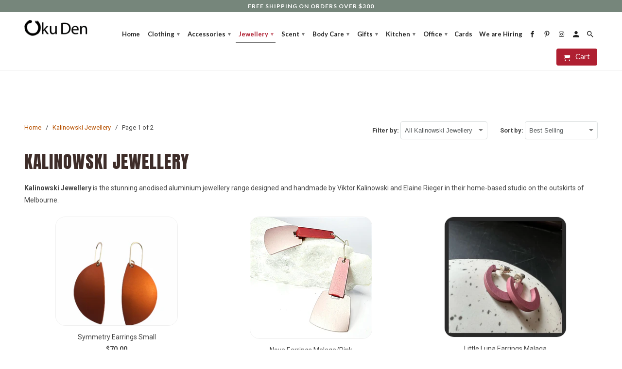

--- FILE ---
content_type: text/html; charset=utf-8
request_url: https://www.oku.com.au/collections/kalinowski-jewellery
body_size: 25822
content:
<!DOCTYPE html>
<!--[if lt IE 7 ]><html class="ie ie6" lang="en"> <![endif]-->
<!--[if IE 7 ]><html class="ie ie7" lang="en"> <![endif]-->
<!--[if IE 8 ]><html class="ie ie8" lang="en"> <![endif]-->
<!--[if IE 9 ]><html class="ie ie9" lang="en"> <![endif]-->
<!--[if (gte IE 10)|!(IE)]><!--><html lang="en"> <!--<![endif]-->
  <head>
    <meta charset="utf-8">
    <meta http-equiv="cleartype" content="on">
    <meta name="robots" content="index,follow">

    
    <title>Kalinowski Jewellery - Oku Den</title>

    
      <meta name="description" content="Kalinowski Jewellery is the stunning anodised aluminium jewellery range designed and handmade by Viktor Kalinowski and Elaine Rieger in their home-based studio on the outskirts of Melbourne." />
    

    <!-- Custom Fonts -->
    
      <link href="//fonts.googleapis.com/css?family=.|Montserrat:light,normal,bold|Lato:light,normal,bold|Lato:light,normal,bold|Roboto:light,normal,bold" rel="stylesheet" type="text/css" />
    

    

<meta name="author" content="Oku Den">
<meta property="og:url" content="https://www.oku.com.au/collections/kalinowski-jewellery">
<meta property="og:site_name" content="Oku Den">


  <meta property="og:type" content="product.group">
  <meta property="og:title" content="Kalinowski Jewellery">
  
    
    <meta property="og:image" content="http://www.oku.com.au/cdn/shop/products/SymmetrySO_600x.jpg?v=1597983646">
    <meta property="og:image:secure_url" content="https://www.oku.com.au/cdn/shop/products/SymmetrySO_600x.jpg?v=1597983646">
  


  <meta property="og:description" content="Kalinowski Jewellery is the stunning anodised aluminium jewellery range designed and handmade by Viktor Kalinowski and Elaine Rieger in their home-based studio on the outskirts of Melbourne.">




<meta name="twitter:card" content="summary">


    
    

    <!-- Mobile Specific Metas -->
    <meta name="HandheldFriendly" content="True">
    <meta name="MobileOptimized" content="320">
    <meta name="viewport" content="width=device-width,initial-scale=1">
    <meta name="theme-color" content="#ffffff">

    <!-- Stylesheets for Retina 4.1.8 -->
    <link href="//www.oku.com.au/cdn/shop/t/8/assets/styles.scss.css?v=87799569808322308591696292951" rel="stylesheet" type="text/css" media="all" />
    <link href="//www.oku.com.au/cdn/shop/t/8/assets/custom.css?v=168563609842492437421587378727" rel="stylesheet" type="text/css" media="all" />
    <!--[if lte IE 9]>
      <link href="//www.oku.com.au/cdn/shop/t/8/assets/ie.css?v=16370617434440559491499651965" rel="stylesheet" type="text/css" media="all" />
    <![endif]-->

    
      <link rel="shortcut icon" type="image/x-icon" href="//www.oku.com.au/cdn/shop/t/8/assets/favicon.png?v=148718616098839658131499651961">
    

    <link rel="canonical" href="https://www.oku.com.au/collections/kalinowski-jewellery" />

    

    <script src="//www.oku.com.au/cdn/shop/t/8/assets/app.js?v=156844469702290011311634937894" type="text/javascript"></script>
    <script src="//www.oku.com.au/cdn/shop/t/8/assets/custom.js?v=73984567531643895081520253535" type="text/javascript"></script>
    <script>window.performance && window.performance.mark && window.performance.mark('shopify.content_for_header.start');</script><meta id="shopify-digital-wallet" name="shopify-digital-wallet" content="/21350105/digital_wallets/dialog">
<meta name="shopify-checkout-api-token" content="d28f0c96822cfe98ef342015d24a4ef0">
<meta id="in-context-paypal-metadata" data-shop-id="21350105" data-venmo-supported="false" data-environment="production" data-locale="en_US" data-paypal-v4="true" data-currency="AUD">
<link rel="alternate" type="application/atom+xml" title="Feed" href="/collections/kalinowski-jewellery.atom" />
<link rel="next" href="/collections/kalinowski-jewellery?page=2">
<link rel="alternate" type="application/json+oembed" href="https://www.oku.com.au/collections/kalinowski-jewellery.oembed">
<script async="async" src="/checkouts/internal/preloads.js?locale=en-AU"></script>
<script id="apple-pay-shop-capabilities" type="application/json">{"shopId":21350105,"countryCode":"AU","currencyCode":"AUD","merchantCapabilities":["supports3DS"],"merchantId":"gid:\/\/shopify\/Shop\/21350105","merchantName":"Oku Den","requiredBillingContactFields":["postalAddress","email"],"requiredShippingContactFields":["postalAddress","email"],"shippingType":"shipping","supportedNetworks":["visa","masterCard"],"total":{"type":"pending","label":"Oku Den","amount":"1.00"},"shopifyPaymentsEnabled":true,"supportsSubscriptions":true}</script>
<script id="shopify-features" type="application/json">{"accessToken":"d28f0c96822cfe98ef342015d24a4ef0","betas":["rich-media-storefront-analytics"],"domain":"www.oku.com.au","predictiveSearch":true,"shopId":21350105,"locale":"en"}</script>
<script>var Shopify = Shopify || {};
Shopify.shop = "oku-den.myshopify.com";
Shopify.locale = "en";
Shopify.currency = {"active":"AUD","rate":"1.0"};
Shopify.country = "AU";
Shopify.theme = {"name":"Retina","id":191092360,"schema_name":"Retina","schema_version":"4.1.8","theme_store_id":601,"role":"main"};
Shopify.theme.handle = "null";
Shopify.theme.style = {"id":null,"handle":null};
Shopify.cdnHost = "www.oku.com.au/cdn";
Shopify.routes = Shopify.routes || {};
Shopify.routes.root = "/";</script>
<script type="module">!function(o){(o.Shopify=o.Shopify||{}).modules=!0}(window);</script>
<script>!function(o){function n(){var o=[];function n(){o.push(Array.prototype.slice.apply(arguments))}return n.q=o,n}var t=o.Shopify=o.Shopify||{};t.loadFeatures=n(),t.autoloadFeatures=n()}(window);</script>
<script id="shop-js-analytics" type="application/json">{"pageType":"collection"}</script>
<script defer="defer" async type="module" src="//www.oku.com.au/cdn/shopifycloud/shop-js/modules/v2/client.init-shop-cart-sync_BApSsMSl.en.esm.js"></script>
<script defer="defer" async type="module" src="//www.oku.com.au/cdn/shopifycloud/shop-js/modules/v2/chunk.common_CBoos6YZ.esm.js"></script>
<script type="module">
  await import("//www.oku.com.au/cdn/shopifycloud/shop-js/modules/v2/client.init-shop-cart-sync_BApSsMSl.en.esm.js");
await import("//www.oku.com.au/cdn/shopifycloud/shop-js/modules/v2/chunk.common_CBoos6YZ.esm.js");

  window.Shopify.SignInWithShop?.initShopCartSync?.({"fedCMEnabled":true,"windoidEnabled":true});

</script>
<script>(function() {
  var isLoaded = false;
  function asyncLoad() {
    if (isLoaded) return;
    isLoaded = true;
    var urls = ["https:\/\/instafeed.nfcube.com\/cdn\/fe211218d7f4a1826bd532f55d187af0.js?shop=oku-den.myshopify.com","https:\/\/chimpstatic.com\/mcjs-connected\/js\/users\/232c26ec35f45b7b6b03ccb42\/981b56dd4d65448f95eea4c3b.js?shop=oku-den.myshopify.com"];
    for (var i = 0; i < urls.length; i++) {
      var s = document.createElement('script');
      s.type = 'text/javascript';
      s.async = true;
      s.src = urls[i];
      var x = document.getElementsByTagName('script')[0];
      x.parentNode.insertBefore(s, x);
    }
  };
  if(window.attachEvent) {
    window.attachEvent('onload', asyncLoad);
  } else {
    window.addEventListener('load', asyncLoad, false);
  }
})();</script>
<script id="__st">var __st={"a":21350105,"offset":39600,"reqid":"4e2c323e-28cb-433e-bae5-d98c1e941b2c-1768875676","pageurl":"www.oku.com.au\/collections\/kalinowski-jewellery","u":"15d66c6c8af7","p":"collection","rtyp":"collection","rid":164510007356};</script>
<script>window.ShopifyPaypalV4VisibilityTracking = true;</script>
<script id="captcha-bootstrap">!function(){'use strict';const t='contact',e='account',n='new_comment',o=[[t,t],['blogs',n],['comments',n],[t,'customer']],c=[[e,'customer_login'],[e,'guest_login'],[e,'recover_customer_password'],[e,'create_customer']],r=t=>t.map((([t,e])=>`form[action*='/${t}']:not([data-nocaptcha='true']) input[name='form_type'][value='${e}']`)).join(','),a=t=>()=>t?[...document.querySelectorAll(t)].map((t=>t.form)):[];function s(){const t=[...o],e=r(t);return a(e)}const i='password',u='form_key',d=['recaptcha-v3-token','g-recaptcha-response','h-captcha-response',i],f=()=>{try{return window.sessionStorage}catch{return}},m='__shopify_v',_=t=>t.elements[u];function p(t,e,n=!1){try{const o=window.sessionStorage,c=JSON.parse(o.getItem(e)),{data:r}=function(t){const{data:e,action:n}=t;return t[m]||n?{data:e,action:n}:{data:t,action:n}}(c);for(const[e,n]of Object.entries(r))t.elements[e]&&(t.elements[e].value=n);n&&o.removeItem(e)}catch(o){console.error('form repopulation failed',{error:o})}}const l='form_type',E='cptcha';function T(t){t.dataset[E]=!0}const w=window,h=w.document,L='Shopify',v='ce_forms',y='captcha';let A=!1;((t,e)=>{const n=(g='f06e6c50-85a8-45c8-87d0-21a2b65856fe',I='https://cdn.shopify.com/shopifycloud/storefront-forms-hcaptcha/ce_storefront_forms_captcha_hcaptcha.v1.5.2.iife.js',D={infoText:'Protected by hCaptcha',privacyText:'Privacy',termsText:'Terms'},(t,e,n)=>{const o=w[L][v],c=o.bindForm;if(c)return c(t,g,e,D).then(n);var r;o.q.push([[t,g,e,D],n]),r=I,A||(h.body.append(Object.assign(h.createElement('script'),{id:'captcha-provider',async:!0,src:r})),A=!0)});var g,I,D;w[L]=w[L]||{},w[L][v]=w[L][v]||{},w[L][v].q=[],w[L][y]=w[L][y]||{},w[L][y].protect=function(t,e){n(t,void 0,e),T(t)},Object.freeze(w[L][y]),function(t,e,n,w,h,L){const[v,y,A,g]=function(t,e,n){const i=e?o:[],u=t?c:[],d=[...i,...u],f=r(d),m=r(i),_=r(d.filter((([t,e])=>n.includes(e))));return[a(f),a(m),a(_),s()]}(w,h,L),I=t=>{const e=t.target;return e instanceof HTMLFormElement?e:e&&e.form},D=t=>v().includes(t);t.addEventListener('submit',(t=>{const e=I(t);if(!e)return;const n=D(e)&&!e.dataset.hcaptchaBound&&!e.dataset.recaptchaBound,o=_(e),c=g().includes(e)&&(!o||!o.value);(n||c)&&t.preventDefault(),c&&!n&&(function(t){try{if(!f())return;!function(t){const e=f();if(!e)return;const n=_(t);if(!n)return;const o=n.value;o&&e.removeItem(o)}(t);const e=Array.from(Array(32),(()=>Math.random().toString(36)[2])).join('');!function(t,e){_(t)||t.append(Object.assign(document.createElement('input'),{type:'hidden',name:u})),t.elements[u].value=e}(t,e),function(t,e){const n=f();if(!n)return;const o=[...t.querySelectorAll(`input[type='${i}']`)].map((({name:t})=>t)),c=[...d,...o],r={};for(const[a,s]of new FormData(t).entries())c.includes(a)||(r[a]=s);n.setItem(e,JSON.stringify({[m]:1,action:t.action,data:r}))}(t,e)}catch(e){console.error('failed to persist form',e)}}(e),e.submit())}));const S=(t,e)=>{t&&!t.dataset[E]&&(n(t,e.some((e=>e===t))),T(t))};for(const o of['focusin','change'])t.addEventListener(o,(t=>{const e=I(t);D(e)&&S(e,y())}));const B=e.get('form_key'),M=e.get(l),P=B&&M;t.addEventListener('DOMContentLoaded',(()=>{const t=y();if(P)for(const e of t)e.elements[l].value===M&&p(e,B);[...new Set([...A(),...v().filter((t=>'true'===t.dataset.shopifyCaptcha))])].forEach((e=>S(e,t)))}))}(h,new URLSearchParams(w.location.search),n,t,e,['guest_login'])})(!0,!0)}();</script>
<script integrity="sha256-4kQ18oKyAcykRKYeNunJcIwy7WH5gtpwJnB7kiuLZ1E=" data-source-attribution="shopify.loadfeatures" defer="defer" src="//www.oku.com.au/cdn/shopifycloud/storefront/assets/storefront/load_feature-a0a9edcb.js" crossorigin="anonymous"></script>
<script data-source-attribution="shopify.dynamic_checkout.dynamic.init">var Shopify=Shopify||{};Shopify.PaymentButton=Shopify.PaymentButton||{isStorefrontPortableWallets:!0,init:function(){window.Shopify.PaymentButton.init=function(){};var t=document.createElement("script");t.src="https://www.oku.com.au/cdn/shopifycloud/portable-wallets/latest/portable-wallets.en.js",t.type="module",document.head.appendChild(t)}};
</script>
<script data-source-attribution="shopify.dynamic_checkout.buyer_consent">
  function portableWalletsHideBuyerConsent(e){var t=document.getElementById("shopify-buyer-consent"),n=document.getElementById("shopify-subscription-policy-button");t&&n&&(t.classList.add("hidden"),t.setAttribute("aria-hidden","true"),n.removeEventListener("click",e))}function portableWalletsShowBuyerConsent(e){var t=document.getElementById("shopify-buyer-consent"),n=document.getElementById("shopify-subscription-policy-button");t&&n&&(t.classList.remove("hidden"),t.removeAttribute("aria-hidden"),n.addEventListener("click",e))}window.Shopify?.PaymentButton&&(window.Shopify.PaymentButton.hideBuyerConsent=portableWalletsHideBuyerConsent,window.Shopify.PaymentButton.showBuyerConsent=portableWalletsShowBuyerConsent);
</script>
<script data-source-attribution="shopify.dynamic_checkout.cart.bootstrap">document.addEventListener("DOMContentLoaded",(function(){function t(){return document.querySelector("shopify-accelerated-checkout-cart, shopify-accelerated-checkout")}if(t())Shopify.PaymentButton.init();else{new MutationObserver((function(e,n){t()&&(Shopify.PaymentButton.init(),n.disconnect())})).observe(document.body,{childList:!0,subtree:!0})}}));
</script>
<link id="shopify-accelerated-checkout-styles" rel="stylesheet" media="screen" href="https://www.oku.com.au/cdn/shopifycloud/portable-wallets/latest/accelerated-checkout-backwards-compat.css" crossorigin="anonymous">
<style id="shopify-accelerated-checkout-cart">
        #shopify-buyer-consent {
  margin-top: 1em;
  display: inline-block;
  width: 100%;
}

#shopify-buyer-consent.hidden {
  display: none;
}

#shopify-subscription-policy-button {
  background: none;
  border: none;
  padding: 0;
  text-decoration: underline;
  font-size: inherit;
  cursor: pointer;
}

#shopify-subscription-policy-button::before {
  box-shadow: none;
}

      </style>

<script>window.performance && window.performance.mark && window.performance.mark('shopify.content_for_header.end');</script>
  <link href="https://monorail-edge.shopifysvc.com" rel="dns-prefetch">
<script>(function(){if ("sendBeacon" in navigator && "performance" in window) {try {var session_token_from_headers = performance.getEntriesByType('navigation')[0].serverTiming.find(x => x.name == '_s').description;} catch {var session_token_from_headers = undefined;}var session_cookie_matches = document.cookie.match(/_shopify_s=([^;]*)/);var session_token_from_cookie = session_cookie_matches && session_cookie_matches.length === 2 ? session_cookie_matches[1] : "";var session_token = session_token_from_headers || session_token_from_cookie || "";function handle_abandonment_event(e) {var entries = performance.getEntries().filter(function(entry) {return /monorail-edge.shopifysvc.com/.test(entry.name);});if (!window.abandonment_tracked && entries.length === 0) {window.abandonment_tracked = true;var currentMs = Date.now();var navigation_start = performance.timing.navigationStart;var payload = {shop_id: 21350105,url: window.location.href,navigation_start,duration: currentMs - navigation_start,session_token,page_type: "collection"};window.navigator.sendBeacon("https://monorail-edge.shopifysvc.com/v1/produce", JSON.stringify({schema_id: "online_store_buyer_site_abandonment/1.1",payload: payload,metadata: {event_created_at_ms: currentMs,event_sent_at_ms: currentMs}}));}}window.addEventListener('pagehide', handle_abandonment_event);}}());</script>
<script id="web-pixels-manager-setup">(function e(e,d,r,n,o){if(void 0===o&&(o={}),!Boolean(null===(a=null===(i=window.Shopify)||void 0===i?void 0:i.analytics)||void 0===a?void 0:a.replayQueue)){var i,a;window.Shopify=window.Shopify||{};var t=window.Shopify;t.analytics=t.analytics||{};var s=t.analytics;s.replayQueue=[],s.publish=function(e,d,r){return s.replayQueue.push([e,d,r]),!0};try{self.performance.mark("wpm:start")}catch(e){}var l=function(){var e={modern:/Edge?\/(1{2}[4-9]|1[2-9]\d|[2-9]\d{2}|\d{4,})\.\d+(\.\d+|)|Firefox\/(1{2}[4-9]|1[2-9]\d|[2-9]\d{2}|\d{4,})\.\d+(\.\d+|)|Chrom(ium|e)\/(9{2}|\d{3,})\.\d+(\.\d+|)|(Maci|X1{2}).+ Version\/(15\.\d+|(1[6-9]|[2-9]\d|\d{3,})\.\d+)([,.]\d+|)( \(\w+\)|)( Mobile\/\w+|) Safari\/|Chrome.+OPR\/(9{2}|\d{3,})\.\d+\.\d+|(CPU[ +]OS|iPhone[ +]OS|CPU[ +]iPhone|CPU IPhone OS|CPU iPad OS)[ +]+(15[._]\d+|(1[6-9]|[2-9]\d|\d{3,})[._]\d+)([._]\d+|)|Android:?[ /-](13[3-9]|1[4-9]\d|[2-9]\d{2}|\d{4,})(\.\d+|)(\.\d+|)|Android.+Firefox\/(13[5-9]|1[4-9]\d|[2-9]\d{2}|\d{4,})\.\d+(\.\d+|)|Android.+Chrom(ium|e)\/(13[3-9]|1[4-9]\d|[2-9]\d{2}|\d{4,})\.\d+(\.\d+|)|SamsungBrowser\/([2-9]\d|\d{3,})\.\d+/,legacy:/Edge?\/(1[6-9]|[2-9]\d|\d{3,})\.\d+(\.\d+|)|Firefox\/(5[4-9]|[6-9]\d|\d{3,})\.\d+(\.\d+|)|Chrom(ium|e)\/(5[1-9]|[6-9]\d|\d{3,})\.\d+(\.\d+|)([\d.]+$|.*Safari\/(?![\d.]+ Edge\/[\d.]+$))|(Maci|X1{2}).+ Version\/(10\.\d+|(1[1-9]|[2-9]\d|\d{3,})\.\d+)([,.]\d+|)( \(\w+\)|)( Mobile\/\w+|) Safari\/|Chrome.+OPR\/(3[89]|[4-9]\d|\d{3,})\.\d+\.\d+|(CPU[ +]OS|iPhone[ +]OS|CPU[ +]iPhone|CPU IPhone OS|CPU iPad OS)[ +]+(10[._]\d+|(1[1-9]|[2-9]\d|\d{3,})[._]\d+)([._]\d+|)|Android:?[ /-](13[3-9]|1[4-9]\d|[2-9]\d{2}|\d{4,})(\.\d+|)(\.\d+|)|Mobile Safari.+OPR\/([89]\d|\d{3,})\.\d+\.\d+|Android.+Firefox\/(13[5-9]|1[4-9]\d|[2-9]\d{2}|\d{4,})\.\d+(\.\d+|)|Android.+Chrom(ium|e)\/(13[3-9]|1[4-9]\d|[2-9]\d{2}|\d{4,})\.\d+(\.\d+|)|Android.+(UC? ?Browser|UCWEB|U3)[ /]?(15\.([5-9]|\d{2,})|(1[6-9]|[2-9]\d|\d{3,})\.\d+)\.\d+|SamsungBrowser\/(5\.\d+|([6-9]|\d{2,})\.\d+)|Android.+MQ{2}Browser\/(14(\.(9|\d{2,})|)|(1[5-9]|[2-9]\d|\d{3,})(\.\d+|))(\.\d+|)|K[Aa][Ii]OS\/(3\.\d+|([4-9]|\d{2,})\.\d+)(\.\d+|)/},d=e.modern,r=e.legacy,n=navigator.userAgent;return n.match(d)?"modern":n.match(r)?"legacy":"unknown"}(),u="modern"===l?"modern":"legacy",c=(null!=n?n:{modern:"",legacy:""})[u],f=function(e){return[e.baseUrl,"/wpm","/b",e.hashVersion,"modern"===e.buildTarget?"m":"l",".js"].join("")}({baseUrl:d,hashVersion:r,buildTarget:u}),m=function(e){var d=e.version,r=e.bundleTarget,n=e.surface,o=e.pageUrl,i=e.monorailEndpoint;return{emit:function(e){var a=e.status,t=e.errorMsg,s=(new Date).getTime(),l=JSON.stringify({metadata:{event_sent_at_ms:s},events:[{schema_id:"web_pixels_manager_load/3.1",payload:{version:d,bundle_target:r,page_url:o,status:a,surface:n,error_msg:t},metadata:{event_created_at_ms:s}}]});if(!i)return console&&console.warn&&console.warn("[Web Pixels Manager] No Monorail endpoint provided, skipping logging."),!1;try{return self.navigator.sendBeacon.bind(self.navigator)(i,l)}catch(e){}var u=new XMLHttpRequest;try{return u.open("POST",i,!0),u.setRequestHeader("Content-Type","text/plain"),u.send(l),!0}catch(e){return console&&console.warn&&console.warn("[Web Pixels Manager] Got an unhandled error while logging to Monorail."),!1}}}}({version:r,bundleTarget:l,surface:e.surface,pageUrl:self.location.href,monorailEndpoint:e.monorailEndpoint});try{o.browserTarget=l,function(e){var d=e.src,r=e.async,n=void 0===r||r,o=e.onload,i=e.onerror,a=e.sri,t=e.scriptDataAttributes,s=void 0===t?{}:t,l=document.createElement("script"),u=document.querySelector("head"),c=document.querySelector("body");if(l.async=n,l.src=d,a&&(l.integrity=a,l.crossOrigin="anonymous"),s)for(var f in s)if(Object.prototype.hasOwnProperty.call(s,f))try{l.dataset[f]=s[f]}catch(e){}if(o&&l.addEventListener("load",o),i&&l.addEventListener("error",i),u)u.appendChild(l);else{if(!c)throw new Error("Did not find a head or body element to append the script");c.appendChild(l)}}({src:f,async:!0,onload:function(){if(!function(){var e,d;return Boolean(null===(d=null===(e=window.Shopify)||void 0===e?void 0:e.analytics)||void 0===d?void 0:d.initialized)}()){var d=window.webPixelsManager.init(e)||void 0;if(d){var r=window.Shopify.analytics;r.replayQueue.forEach((function(e){var r=e[0],n=e[1],o=e[2];d.publishCustomEvent(r,n,o)})),r.replayQueue=[],r.publish=d.publishCustomEvent,r.visitor=d.visitor,r.initialized=!0}}},onerror:function(){return m.emit({status:"failed",errorMsg:"".concat(f," has failed to load")})},sri:function(e){var d=/^sha384-[A-Za-z0-9+/=]+$/;return"string"==typeof e&&d.test(e)}(c)?c:"",scriptDataAttributes:o}),m.emit({status:"loading"})}catch(e){m.emit({status:"failed",errorMsg:(null==e?void 0:e.message)||"Unknown error"})}}})({shopId: 21350105,storefrontBaseUrl: "https://www.oku.com.au",extensionsBaseUrl: "https://extensions.shopifycdn.com/cdn/shopifycloud/web-pixels-manager",monorailEndpoint: "https://monorail-edge.shopifysvc.com/unstable/produce_batch",surface: "storefront-renderer",enabledBetaFlags: ["2dca8a86"],webPixelsConfigList: [{"id":"305987863","configuration":"{\"pixel_id\":\"1033127777138940\",\"pixel_type\":\"facebook_pixel\",\"metaapp_system_user_token\":\"-\"}","eventPayloadVersion":"v1","runtimeContext":"OPEN","scriptVersion":"ca16bc87fe92b6042fbaa3acc2fbdaa6","type":"APP","apiClientId":2329312,"privacyPurposes":["ANALYTICS","MARKETING","SALE_OF_DATA"],"dataSharingAdjustments":{"protectedCustomerApprovalScopes":["read_customer_address","read_customer_email","read_customer_name","read_customer_personal_data","read_customer_phone"]}},{"id":"shopify-app-pixel","configuration":"{}","eventPayloadVersion":"v1","runtimeContext":"STRICT","scriptVersion":"0450","apiClientId":"shopify-pixel","type":"APP","privacyPurposes":["ANALYTICS","MARKETING"]},{"id":"shopify-custom-pixel","eventPayloadVersion":"v1","runtimeContext":"LAX","scriptVersion":"0450","apiClientId":"shopify-pixel","type":"CUSTOM","privacyPurposes":["ANALYTICS","MARKETING"]}],isMerchantRequest: false,initData: {"shop":{"name":"Oku Den","paymentSettings":{"currencyCode":"AUD"},"myshopifyDomain":"oku-den.myshopify.com","countryCode":"AU","storefrontUrl":"https:\/\/www.oku.com.au"},"customer":null,"cart":null,"checkout":null,"productVariants":[],"purchasingCompany":null},},"https://www.oku.com.au/cdn","fcfee988w5aeb613cpc8e4bc33m6693e112",{"modern":"","legacy":""},{"shopId":"21350105","storefrontBaseUrl":"https:\/\/www.oku.com.au","extensionBaseUrl":"https:\/\/extensions.shopifycdn.com\/cdn\/shopifycloud\/web-pixels-manager","surface":"storefront-renderer","enabledBetaFlags":"[\"2dca8a86\"]","isMerchantRequest":"false","hashVersion":"fcfee988w5aeb613cpc8e4bc33m6693e112","publish":"custom","events":"[[\"page_viewed\",{}],[\"collection_viewed\",{\"collection\":{\"id\":\"164510007356\",\"title\":\"Kalinowski Jewellery\",\"productVariants\":[{\"price\":{\"amount\":70.0,\"currencyCode\":\"AUD\"},\"product\":{\"title\":\"Symmetry Earrings Small\",\"vendor\":\"Kalinowski\",\"id\":\"4616847228988\",\"untranslatedTitle\":\"Symmetry Earrings Small\",\"url\":\"\/products\/symmetry-earring-small\",\"type\":\"Kalinowski\"},\"id\":\"32414312267836\",\"image\":{\"src\":\"\/\/www.oku.com.au\/cdn\/shop\/products\/SymmetrySO.jpg?v=1597983646\"},\"sku\":\"KESS011\",\"title\":\"Orange\",\"untranslatedTitle\":\"Orange\"},{\"price\":{\"amount\":118.0,\"currencyCode\":\"AUD\"},\"product\":{\"title\":\"Nova Earrings Malaga\/Pink\",\"vendor\":\"Kalinowski\",\"id\":\"9838461878551\",\"untranslatedTitle\":\"Nova Earrings Malaga\/Pink\",\"url\":\"\/products\/nova-earrings-malaga-pink\",\"type\":\"Kalinowski\"},\"id\":\"50101701574935\",\"image\":{\"src\":\"\/\/www.oku.com.au\/cdn\/shop\/files\/60739553-ee83-42f3-8eca-423a85cccc89.jpg?v=1737423869\"},\"sku\":\"KE3D\",\"title\":\"Default Title\",\"untranslatedTitle\":\"Default Title\"},{\"price\":{\"amount\":86.0,\"currencyCode\":\"AUD\"},\"product\":{\"title\":\"Little Luna Earrings Malaga\",\"vendor\":\"Kalinowski\",\"id\":\"8340363542807\",\"untranslatedTitle\":\"Little Luna Earrings Malaga\",\"url\":\"\/products\/little-luna-earrings-malaga\",\"type\":\"Kalinowski\"},\"id\":\"45295191261463\",\"image\":{\"src\":\"\/\/www.oku.com.au\/cdn\/shop\/files\/IMG_1604_1_grande_90d0f177-4158-4d4c-b00e-4e09a49e0706.jpg?v=1685497773\"},\"sku\":\"K666\",\"title\":\"Default Title\",\"untranslatedTitle\":\"Default Title\"},{\"price\":{\"amount\":79.0,\"currencyCode\":\"AUD\"},\"product\":{\"title\":\"Hoop Small Earrings Jade\",\"vendor\":\"Kalinowski\",\"id\":\"6902807658556\",\"untranslatedTitle\":\"Hoop Small Earrings Jade\",\"url\":\"\/products\/hoop-small-earrings-jade\",\"type\":\"Kalinowski\"},\"id\":\"40113401954364\",\"image\":{\"src\":\"\/\/www.oku.com.au\/cdn\/shop\/products\/6f025f22-79ec-4d90-8f24-bc07d491e01f.jpg?v=1653270845\"},\"sku\":\"KEHS011\",\"title\":\"Default Title\",\"untranslatedTitle\":\"Default Title\"},{\"price\":{\"amount\":86.0,\"currencyCode\":\"AUD\"},\"product\":{\"title\":\"Atlas Earrings Square Jade\",\"vendor\":\"Kalinowski\",\"id\":\"10112405602583\",\"untranslatedTitle\":\"Atlas Earrings Square Jade\",\"url\":\"\/products\/atlas-earrings-square-jade\",\"type\":\"Kalinowski\"},\"id\":\"51634713067799\",\"image\":{\"src\":\"\/\/www.oku.com.au\/cdn\/shop\/files\/69e5f0f9-453f-473c-b7a5-c497169391c5.jpg?v=1764045162\"},\"sku\":\"KEAJ\",\"title\":\"Default Title\",\"untranslatedTitle\":\"Default Title\"},{\"price\":{\"amount\":86.0,\"currencyCode\":\"AUD\"},\"product\":{\"title\":\"Atlas Earrings Square Orange\",\"vendor\":\"Kalinowski\",\"id\":\"10112405307671\",\"untranslatedTitle\":\"Atlas Earrings Square Orange\",\"url\":\"\/products\/atlas-earrings-square-orange\",\"type\":\"Kalinowski\"},\"id\":\"51634712576279\",\"image\":{\"src\":\"\/\/www.oku.com.au\/cdn\/shop\/files\/008c4487-ff88-42b5-9964-b8c21e1c9673.jpg?v=1764045034\"},\"sku\":\"KEAS\",\"title\":\"Default Title\",\"untranslatedTitle\":\"Default Title\"},{\"price\":{\"amount\":118.0,\"currencyCode\":\"AUD\"},\"product\":{\"title\":\"Nova Earrings 2 Jade\/Peacock\",\"vendor\":\"Kalinowski\",\"id\":\"10112388071703\",\"untranslatedTitle\":\"Nova Earrings 2 Jade\/Peacock\",\"url\":\"\/products\/nova-earrings-jade-peacock\",\"type\":\"Kalinowski\"},\"id\":\"51634630066455\",\"image\":null,\"sku\":\"KE2JP\",\"title\":\"Default Title\",\"untranslatedTitle\":\"Default Title\"},{\"price\":{\"amount\":118.0,\"currencyCode\":\"AUD\"},\"product\":{\"title\":\"Nova Earrings Red\/Orange\",\"vendor\":\"Kalinowski\",\"id\":\"10112386859287\",\"untranslatedTitle\":\"Nova Earrings Red\/Orange\",\"url\":\"\/products\/nova-earrings-red-orange\",\"type\":\"Kalinowski\"},\"id\":\"51634627576087\",\"image\":{\"src\":\"\/\/www.oku.com.au\/cdn\/shop\/files\/34b5e238-1e5a-407c-8968-a28a6a596600.jpg?v=1764041986\"},\"sku\":\"KE3R\",\"title\":\"Default Title\",\"untranslatedTitle\":\"Default Title\"},{\"price\":{\"amount\":88.0,\"currencyCode\":\"AUD\"},\"product\":{\"title\":\"Bella Earrings Chartreuse\",\"vendor\":\"Kalinowski\",\"id\":\"10112378536215\",\"untranslatedTitle\":\"Bella Earrings Chartreuse\",\"url\":\"\/products\/bella-earrings-chartreuse\",\"type\":\"Kalinowski\"},\"id\":\"51634582126871\",\"image\":{\"src\":\"\/\/www.oku.com.au\/cdn\/shop\/files\/fa95757e-d82a-4ca8-89ed-deae4f6d0bc7.jpg?v=1764040101\"},\"sku\":\"BELC1\",\"title\":\"Default Title\",\"untranslatedTitle\":\"Default Title\"},{\"price\":{\"amount\":88.0,\"currencyCode\":\"AUD\"},\"product\":{\"title\":\"Bella Earrings Orange\",\"vendor\":\"Kalinowski\",\"id\":\"10112378405143\",\"untranslatedTitle\":\"Bella Earrings Orange\",\"url\":\"\/products\/bella-earrings-orange\",\"type\":\"Kalinowski\"},\"id\":\"51634581963031\",\"image\":{\"src\":\"\/\/www.oku.com.au\/cdn\/shop\/files\/a36266c9-cb6e-4275-abc9-1e530c23bddf.jpg?v=1764040075\"},\"sku\":\"BELO1\",\"title\":\"Default Title\",\"untranslatedTitle\":\"Default Title\"},{\"price\":{\"amount\":88.0,\"currencyCode\":\"AUD\"},\"product\":{\"title\":\"Bella Earrings Red\",\"vendor\":\"Kalinowski\",\"id\":\"10112378241303\",\"untranslatedTitle\":\"Bella Earrings Red\",\"url\":\"\/products\/bella-earrings-red\",\"type\":\"Kalinowski\"},\"id\":\"51634580586775\",\"image\":{\"src\":\"\/\/www.oku.com.au\/cdn\/shop\/files\/ab3801b1-ba53-4c3e-bb62-833f5540efe9.jpg?v=1764040031\"},\"sku\":\"BELR1\",\"title\":\"Default Title\",\"untranslatedTitle\":\"Default Title\"},{\"price\":{\"amount\":128.0,\"currencyCode\":\"AUD\"},\"product\":{\"title\":\"Nova Bangle Red\/Orange\",\"vendor\":\"Kalinowski\",\"id\":\"10112369492247\",\"untranslatedTitle\":\"Nova Bangle Red\/Orange\",\"url\":\"\/products\/nova-bangle-red-orange\",\"type\":\"Kalinowski\"},\"id\":\"51634540773655\",\"image\":{\"src\":\"\/\/www.oku.com.au\/cdn\/shop\/files\/33c68091-d6d3-428e-9591-33d6023ee095.jpg?v=1764038836\"},\"sku\":\"N88R\",\"title\":\"Default Title\",\"untranslatedTitle\":\"Default Title\"},{\"price\":{\"amount\":88.0,\"currencyCode\":\"AUD\"},\"product\":{\"title\":\"Symmetry Earrings Large Chartreuse\",\"vendor\":\"Kalinowski\",\"id\":\"10009331794199\",\"untranslatedTitle\":\"Symmetry Earrings Large Chartreuse\",\"url\":\"\/products\/symmetry-earrings-large-chartreuse\",\"type\":\"Kalinowski\"},\"id\":\"50713215009047\",\"image\":{\"src\":\"\/\/www.oku.com.au\/cdn\/shop\/files\/99fd0ae8-ac19-49b9-91f6-8e515e85c64e.jpg?v=1755057296\"},\"sku\":\"KESL012\",\"title\":\"Default Title\",\"untranslatedTitle\":\"Default Title\"},{\"price\":{\"amount\":86.0,\"currencyCode\":\"AUD\"},\"product\":{\"title\":\"Little Luna Earrings Red\",\"vendor\":\"Kalinowski\",\"id\":\"9872925884695\",\"untranslatedTitle\":\"Little Luna Earrings Red\",\"url\":\"\/products\/little-luna-earrings-red\",\"type\":\"Kalinowski\"},\"id\":\"50207462588695\",\"image\":{\"src\":\"\/\/www.oku.com.au\/cdn\/shop\/files\/10b6313a-3204-46d2-baf5-b963395a6584.jpg?v=1739934479\"},\"sku\":\"k652\",\"title\":\"Default Title\",\"untranslatedTitle\":\"Default Title\"},{\"price\":{\"amount\":86.0,\"currencyCode\":\"AUD\"},\"product\":{\"title\":\"Kalinowski Jupiter chartreuse Earrings\",\"vendor\":\"Kalinowski\",\"id\":\"9870577303831\",\"untranslatedTitle\":\"Kalinowski Jupiter chartreuse Earrings\",\"url\":\"\/products\/kalinowski-jupiter-chartreuse-earrings\",\"type\":\"Earrings\"},\"id\":\"50199313842455\",\"image\":{\"src\":\"\/\/www.oku.com.au\/cdn\/shop\/files\/41f4f0a1-cf9c-48a1-ace9-7155972aa923.jpg?v=1739681908\"},\"sku\":\"K865\",\"title\":\"Default Title\",\"untranslatedTitle\":\"Default Title\"},{\"price\":{\"amount\":90.0,\"currencyCode\":\"AUD\"},\"product\":{\"title\":\"Hoop Large Earrings Sunrise\",\"vendor\":\"Kalinowski\",\"id\":\"9870564622615\",\"untranslatedTitle\":\"Hoop Large Earrings Sunrise\",\"url\":\"\/products\/hoop-large-earrings-chartreuse-1\",\"type\":\"Kalinowski\"},\"id\":\"50199294640407\",\"image\":{\"src\":\"\/\/www.oku.com.au\/cdn\/shop\/files\/442d4e32-7f03-42c0-9622-5ee6b057db69.jpg?v=1739681356\"},\"sku\":\"KEH36\",\"title\":\"Default Title\",\"untranslatedTitle\":\"Default Title\"},{\"price\":{\"amount\":90.0,\"currencyCode\":\"AUD\"},\"product\":{\"title\":\"Hoop Large Earrings Red\",\"vendor\":\"Kalinowski\",\"id\":\"9870560624919\",\"untranslatedTitle\":\"Hoop Large Earrings Red\",\"url\":\"\/products\/hoop-large-earrings-red\",\"type\":\"Kalinowski\"},\"id\":\"50199289692439\",\"image\":{\"src\":\"\/\/www.oku.com.au\/cdn\/shop\/files\/1bb57e2e-3197-4fa9-a928-d128019e3fd3.jpg?v=1739681012\"},\"sku\":\"KEH27\",\"title\":\"Default Title\",\"untranslatedTitle\":\"Default Title\"},{\"price\":{\"amount\":90.0,\"currencyCode\":\"AUD\"},\"product\":{\"title\":\"Hoop Large Earrings Jade\",\"vendor\":\"Kalinowski\",\"id\":\"9870560231703\",\"untranslatedTitle\":\"Hoop Large Earrings Jade\",\"url\":\"\/products\/hoop-large-earrings-jade\",\"type\":\"Kalinowski\"},\"id\":\"50199289299223\",\"image\":{\"src\":\"\/\/www.oku.com.au\/cdn\/shop\/files\/b3e2fa31-761d-461d-bd5a-8399da07fdda.jpg?v=1739680975\"},\"sku\":\"KEH28\",\"title\":\"Default Title\",\"untranslatedTitle\":\"Default Title\"},{\"price\":{\"amount\":86.0,\"currencyCode\":\"AUD\"},\"product\":{\"title\":\"Enso Earrings Sunrise\",\"vendor\":\"Kalinowski\",\"id\":\"9870558789911\",\"untranslatedTitle\":\"Enso Earrings Sunrise\",\"url\":\"\/products\/enso-earrings-sunrise\",\"type\":\"Kalinowski\"},\"id\":\"50199287726359\",\"image\":{\"src\":\"\/\/www.oku.com.au\/cdn\/shop\/files\/f6852cb2-e9bb-486b-8af4-941269b28984.jpg?v=1739680886\"},\"sku\":\"4941\",\"title\":\"Default Title\",\"untranslatedTitle\":\"Default Title\"},{\"price\":{\"amount\":88.0,\"currencyCode\":\"AUD\"},\"product\":{\"title\":\"Bella Earrings Sunrise\",\"vendor\":\"Kalinowski\",\"id\":\"9870540505367\",\"untranslatedTitle\":\"Bella Earrings Sunrise\",\"url\":\"\/products\/bella-earrings-sunrise\",\"type\":\"Kalinowski\"},\"id\":\"50199253713175\",\"image\":{\"src\":\"\/\/www.oku.com.au\/cdn\/shop\/files\/19c2b70e-b9ef-4b2a-af90-2ab9c3b4caca.jpg?v=1739679658\"},\"sku\":\"BELS1\",\"title\":\"Default Title\",\"untranslatedTitle\":\"Default Title\"},{\"price\":{\"amount\":88.0,\"currencyCode\":\"AUD\"},\"product\":{\"title\":\"Bella Earrings Jade\",\"vendor\":\"Kalinowski\",\"id\":\"9870533263639\",\"untranslatedTitle\":\"Bella Earrings Jade\",\"url\":\"\/products\/bella-earrings-jade\",\"type\":\"Kalinowski\"},\"id\":\"50199241785623\",\"image\":{\"src\":\"\/\/www.oku.com.au\/cdn\/shop\/files\/cb92b268-ebc0-4e68-8e8c-409e512da923.jpg?v=1739679372\"},\"sku\":\"BELJ1\",\"title\":\"Default Title\",\"untranslatedTitle\":\"Default Title\"},{\"price\":{\"amount\":88.0,\"currencyCode\":\"AUD\"},\"product\":{\"title\":\"Bella Earrings Malaga\",\"vendor\":\"Kalinowski\",\"id\":\"9870530773271\",\"untranslatedTitle\":\"Bella Earrings Malaga\",\"url\":\"\/products\/bella-earrings-malaga\",\"type\":\"Kalinowski\"},\"id\":\"50199238017303\",\"image\":{\"src\":\"\/\/www.oku.com.au\/cdn\/shop\/files\/041f7495-c4a5-479d-ab3b-cebe7cd7945d.jpg?v=1739679275\"},\"sku\":\"BELM1\",\"title\":\"Default Title\",\"untranslatedTitle\":\"Default Title\"},{\"price\":{\"amount\":88.0,\"currencyCode\":\"AUD\"},\"product\":{\"title\":\"Kalinowski Astra  Orange Earrings\",\"vendor\":\"Kalinowski\",\"id\":\"9868165513495\",\"untranslatedTitle\":\"Kalinowski Astra  Orange Earrings\",\"url\":\"\/products\/kalinowski-astra-orange-earrings\",\"type\":\"Earrings\"},\"id\":\"50194234048791\",\"image\":{\"src\":\"\/\/www.oku.com.au\/cdn\/shop\/files\/addd7281-b4b1-4f4f-a22d-7526a9a7af51.jpg?v=1739513772\"},\"sku\":\"k799\",\"title\":\"Default Title\",\"untranslatedTitle\":\"Default Title\"},{\"price\":{\"amount\":88.0,\"currencyCode\":\"AUD\"},\"product\":{\"title\":\"Kalinowski Astra  Malaga Earrings\",\"vendor\":\"Kalinowski\",\"id\":\"9868162957591\",\"untranslatedTitle\":\"Kalinowski Astra  Malaga Earrings\",\"url\":\"\/products\/kalinowski-astra-malaga-earrings\",\"type\":\"Earrings\"},\"id\":\"50194225332503\",\"image\":{\"src\":\"\/\/www.oku.com.au\/cdn\/shop\/files\/91cf7390-d358-40ac-87ee-9161644f6012.jpg?v=1739513612\"},\"sku\":\"k897\",\"title\":\"Default Title\",\"untranslatedTitle\":\"Default Title\"}]}}]]"});</script><script>
  window.ShopifyAnalytics = window.ShopifyAnalytics || {};
  window.ShopifyAnalytics.meta = window.ShopifyAnalytics.meta || {};
  window.ShopifyAnalytics.meta.currency = 'AUD';
  var meta = {"products":[{"id":4616847228988,"gid":"gid:\/\/shopify\/Product\/4616847228988","vendor":"Kalinowski","type":"Kalinowski","handle":"symmetry-earring-small","variants":[{"id":32414312267836,"price":7000,"name":"Symmetry Earrings Small - Orange","public_title":"Orange","sku":"KESS011"},{"id":32414312300604,"price":7000,"name":"Symmetry Earrings Small - Chartreuse","public_title":"Chartreuse","sku":"KESS012"},{"id":32414312333372,"price":7000,"name":"Symmetry Earrings Small - Jade","public_title":"Jade","sku":"KESS013"},{"id":32414312366140,"price":7000,"name":"Symmetry Earrings Small - Red","public_title":"Red","sku":"KESS014"},{"id":32414312398908,"price":7000,"name":"Symmetry Earrings Small - Midnight","public_title":"Midnight","sku":"KESS015"},{"id":32437057519676,"price":7000,"name":"Symmetry Earrings Small - Gold","public_title":"Gold","sku":"KESS016"},{"id":32636064661564,"price":7000,"name":"Symmetry Earrings Small - Dusky blue","public_title":"Dusky blue","sku":"KESS017"},{"id":32636064694332,"price":7000,"name":"Symmetry Earrings Small - Pink","public_title":"Pink","sku":"KESS018"}],"remote":false},{"id":9838461878551,"gid":"gid:\/\/shopify\/Product\/9838461878551","vendor":"Kalinowski","type":"Kalinowski","handle":"nova-earrings-malaga-pink","variants":[{"id":50101701574935,"price":11800,"name":"Nova Earrings Malaga\/Pink","public_title":null,"sku":"KE3D"}],"remote":false},{"id":8340363542807,"gid":"gid:\/\/shopify\/Product\/8340363542807","vendor":"Kalinowski","type":"Kalinowski","handle":"little-luna-earrings-malaga","variants":[{"id":45295191261463,"price":8600,"name":"Little Luna Earrings Malaga","public_title":null,"sku":"K666"}],"remote":false},{"id":6902807658556,"gid":"gid:\/\/shopify\/Product\/6902807658556","vendor":"Kalinowski","type":"Kalinowski","handle":"hoop-small-earrings-jade","variants":[{"id":40113401954364,"price":7900,"name":"Hoop Small Earrings Jade","public_title":null,"sku":"KEHS011"}],"remote":false},{"id":10112405602583,"gid":"gid:\/\/shopify\/Product\/10112405602583","vendor":"Kalinowski","type":"Kalinowski","handle":"atlas-earrings-square-jade","variants":[{"id":51634713067799,"price":8600,"name":"Atlas Earrings Square Jade","public_title":null,"sku":"KEAJ"}],"remote":false},{"id":10112405307671,"gid":"gid:\/\/shopify\/Product\/10112405307671","vendor":"Kalinowski","type":"Kalinowski","handle":"atlas-earrings-square-orange","variants":[{"id":51634712576279,"price":8600,"name":"Atlas Earrings Square Orange","public_title":null,"sku":"KEAS"}],"remote":false},{"id":10112388071703,"gid":"gid:\/\/shopify\/Product\/10112388071703","vendor":"Kalinowski","type":"Kalinowski","handle":"nova-earrings-jade-peacock","variants":[{"id":51634630066455,"price":11800,"name":"Nova Earrings 2 Jade\/Peacock","public_title":null,"sku":"KE2JP"}],"remote":false},{"id":10112386859287,"gid":"gid:\/\/shopify\/Product\/10112386859287","vendor":"Kalinowski","type":"Kalinowski","handle":"nova-earrings-red-orange","variants":[{"id":51634627576087,"price":11800,"name":"Nova Earrings Red\/Orange","public_title":null,"sku":"KE3R"}],"remote":false},{"id":10112378536215,"gid":"gid:\/\/shopify\/Product\/10112378536215","vendor":"Kalinowski","type":"Kalinowski","handle":"bella-earrings-chartreuse","variants":[{"id":51634582126871,"price":8800,"name":"Bella Earrings Chartreuse","public_title":null,"sku":"BELC1"}],"remote":false},{"id":10112378405143,"gid":"gid:\/\/shopify\/Product\/10112378405143","vendor":"Kalinowski","type":"Kalinowski","handle":"bella-earrings-orange","variants":[{"id":51634581963031,"price":8800,"name":"Bella Earrings Orange","public_title":null,"sku":"BELO1"}],"remote":false},{"id":10112378241303,"gid":"gid:\/\/shopify\/Product\/10112378241303","vendor":"Kalinowski","type":"Kalinowski","handle":"bella-earrings-red","variants":[{"id":51634580586775,"price":8800,"name":"Bella Earrings Red","public_title":null,"sku":"BELR1"}],"remote":false},{"id":10112369492247,"gid":"gid:\/\/shopify\/Product\/10112369492247","vendor":"Kalinowski","type":"Kalinowski","handle":"nova-bangle-red-orange","variants":[{"id":51634540773655,"price":12800,"name":"Nova Bangle Red\/Orange","public_title":null,"sku":"N88R"}],"remote":false},{"id":10009331794199,"gid":"gid:\/\/shopify\/Product\/10009331794199","vendor":"Kalinowski","type":"Kalinowski","handle":"symmetry-earrings-large-chartreuse","variants":[{"id":50713215009047,"price":8800,"name":"Symmetry Earrings Large Chartreuse","public_title":null,"sku":"KESL012"}],"remote":false},{"id":9872925884695,"gid":"gid:\/\/shopify\/Product\/9872925884695","vendor":"Kalinowski","type":"Kalinowski","handle":"little-luna-earrings-red","variants":[{"id":50207462588695,"price":8600,"name":"Little Luna Earrings Red","public_title":null,"sku":"k652"}],"remote":false},{"id":9870577303831,"gid":"gid:\/\/shopify\/Product\/9870577303831","vendor":"Kalinowski","type":"Earrings","handle":"kalinowski-jupiter-chartreuse-earrings","variants":[{"id":50199313842455,"price":8600,"name":"Kalinowski Jupiter chartreuse Earrings","public_title":null,"sku":"K865"}],"remote":false},{"id":9870564622615,"gid":"gid:\/\/shopify\/Product\/9870564622615","vendor":"Kalinowski","type":"Kalinowski","handle":"hoop-large-earrings-chartreuse-1","variants":[{"id":50199294640407,"price":9000,"name":"Hoop Large Earrings Sunrise","public_title":null,"sku":"KEH36"}],"remote":false},{"id":9870560624919,"gid":"gid:\/\/shopify\/Product\/9870560624919","vendor":"Kalinowski","type":"Kalinowski","handle":"hoop-large-earrings-red","variants":[{"id":50199289692439,"price":9000,"name":"Hoop Large Earrings Red","public_title":null,"sku":"KEH27"}],"remote":false},{"id":9870560231703,"gid":"gid:\/\/shopify\/Product\/9870560231703","vendor":"Kalinowski","type":"Kalinowski","handle":"hoop-large-earrings-jade","variants":[{"id":50199289299223,"price":9000,"name":"Hoop Large Earrings Jade","public_title":null,"sku":"KEH28"}],"remote":false},{"id":9870558789911,"gid":"gid:\/\/shopify\/Product\/9870558789911","vendor":"Kalinowski","type":"Kalinowski","handle":"enso-earrings-sunrise","variants":[{"id":50199287726359,"price":8600,"name":"Enso Earrings Sunrise","public_title":null,"sku":"4941"}],"remote":false},{"id":9870540505367,"gid":"gid:\/\/shopify\/Product\/9870540505367","vendor":"Kalinowski","type":"Kalinowski","handle":"bella-earrings-sunrise","variants":[{"id":50199253713175,"price":8800,"name":"Bella Earrings Sunrise","public_title":null,"sku":"BELS1"}],"remote":false},{"id":9870533263639,"gid":"gid:\/\/shopify\/Product\/9870533263639","vendor":"Kalinowski","type":"Kalinowski","handle":"bella-earrings-jade","variants":[{"id":50199241785623,"price":8800,"name":"Bella Earrings Jade","public_title":null,"sku":"BELJ1"}],"remote":false},{"id":9870530773271,"gid":"gid:\/\/shopify\/Product\/9870530773271","vendor":"Kalinowski","type":"Kalinowski","handle":"bella-earrings-malaga","variants":[{"id":50199238017303,"price":8800,"name":"Bella Earrings Malaga","public_title":null,"sku":"BELM1"}],"remote":false},{"id":9868165513495,"gid":"gid:\/\/shopify\/Product\/9868165513495","vendor":"Kalinowski","type":"Earrings","handle":"kalinowski-astra-orange-earrings","variants":[{"id":50194234048791,"price":8800,"name":"Kalinowski Astra  Orange Earrings","public_title":null,"sku":"k799"}],"remote":false},{"id":9868162957591,"gid":"gid:\/\/shopify\/Product\/9868162957591","vendor":"Kalinowski","type":"Earrings","handle":"kalinowski-astra-malaga-earrings","variants":[{"id":50194225332503,"price":8800,"name":"Kalinowski Astra  Malaga Earrings","public_title":null,"sku":"k897"}],"remote":false}],"page":{"pageType":"collection","resourceType":"collection","resourceId":164510007356,"requestId":"4e2c323e-28cb-433e-bae5-d98c1e941b2c-1768875676"}};
  for (var attr in meta) {
    window.ShopifyAnalytics.meta[attr] = meta[attr];
  }
</script>
<script class="analytics">
  (function () {
    var customDocumentWrite = function(content) {
      var jquery = null;

      if (window.jQuery) {
        jquery = window.jQuery;
      } else if (window.Checkout && window.Checkout.$) {
        jquery = window.Checkout.$;
      }

      if (jquery) {
        jquery('body').append(content);
      }
    };

    var hasLoggedConversion = function(token) {
      if (token) {
        return document.cookie.indexOf('loggedConversion=' + token) !== -1;
      }
      return false;
    }

    var setCookieIfConversion = function(token) {
      if (token) {
        var twoMonthsFromNow = new Date(Date.now());
        twoMonthsFromNow.setMonth(twoMonthsFromNow.getMonth() + 2);

        document.cookie = 'loggedConversion=' + token + '; expires=' + twoMonthsFromNow;
      }
    }

    var trekkie = window.ShopifyAnalytics.lib = window.trekkie = window.trekkie || [];
    if (trekkie.integrations) {
      return;
    }
    trekkie.methods = [
      'identify',
      'page',
      'ready',
      'track',
      'trackForm',
      'trackLink'
    ];
    trekkie.factory = function(method) {
      return function() {
        var args = Array.prototype.slice.call(arguments);
        args.unshift(method);
        trekkie.push(args);
        return trekkie;
      };
    };
    for (var i = 0; i < trekkie.methods.length; i++) {
      var key = trekkie.methods[i];
      trekkie[key] = trekkie.factory(key);
    }
    trekkie.load = function(config) {
      trekkie.config = config || {};
      trekkie.config.initialDocumentCookie = document.cookie;
      var first = document.getElementsByTagName('script')[0];
      var script = document.createElement('script');
      script.type = 'text/javascript';
      script.onerror = function(e) {
        var scriptFallback = document.createElement('script');
        scriptFallback.type = 'text/javascript';
        scriptFallback.onerror = function(error) {
                var Monorail = {
      produce: function produce(monorailDomain, schemaId, payload) {
        var currentMs = new Date().getTime();
        var event = {
          schema_id: schemaId,
          payload: payload,
          metadata: {
            event_created_at_ms: currentMs,
            event_sent_at_ms: currentMs
          }
        };
        return Monorail.sendRequest("https://" + monorailDomain + "/v1/produce", JSON.stringify(event));
      },
      sendRequest: function sendRequest(endpointUrl, payload) {
        // Try the sendBeacon API
        if (window && window.navigator && typeof window.navigator.sendBeacon === 'function' && typeof window.Blob === 'function' && !Monorail.isIos12()) {
          var blobData = new window.Blob([payload], {
            type: 'text/plain'
          });

          if (window.navigator.sendBeacon(endpointUrl, blobData)) {
            return true;
          } // sendBeacon was not successful

        } // XHR beacon

        var xhr = new XMLHttpRequest();

        try {
          xhr.open('POST', endpointUrl);
          xhr.setRequestHeader('Content-Type', 'text/plain');
          xhr.send(payload);
        } catch (e) {
          console.log(e);
        }

        return false;
      },
      isIos12: function isIos12() {
        return window.navigator.userAgent.lastIndexOf('iPhone; CPU iPhone OS 12_') !== -1 || window.navigator.userAgent.lastIndexOf('iPad; CPU OS 12_') !== -1;
      }
    };
    Monorail.produce('monorail-edge.shopifysvc.com',
      'trekkie_storefront_load_errors/1.1',
      {shop_id: 21350105,
      theme_id: 191092360,
      app_name: "storefront",
      context_url: window.location.href,
      source_url: "//www.oku.com.au/cdn/s/trekkie.storefront.cd680fe47e6c39ca5d5df5f0a32d569bc48c0f27.min.js"});

        };
        scriptFallback.async = true;
        scriptFallback.src = '//www.oku.com.au/cdn/s/trekkie.storefront.cd680fe47e6c39ca5d5df5f0a32d569bc48c0f27.min.js';
        first.parentNode.insertBefore(scriptFallback, first);
      };
      script.async = true;
      script.src = '//www.oku.com.au/cdn/s/trekkie.storefront.cd680fe47e6c39ca5d5df5f0a32d569bc48c0f27.min.js';
      first.parentNode.insertBefore(script, first);
    };
    trekkie.load(
      {"Trekkie":{"appName":"storefront","development":false,"defaultAttributes":{"shopId":21350105,"isMerchantRequest":null,"themeId":191092360,"themeCityHash":"1446079594763474366","contentLanguage":"en","currency":"AUD","eventMetadataId":"824b3655-a10c-42d1-9163-52d33374a851"},"isServerSideCookieWritingEnabled":true,"monorailRegion":"shop_domain","enabledBetaFlags":["65f19447"]},"Session Attribution":{},"S2S":{"facebookCapiEnabled":true,"source":"trekkie-storefront-renderer","apiClientId":580111}}
    );

    var loaded = false;
    trekkie.ready(function() {
      if (loaded) return;
      loaded = true;

      window.ShopifyAnalytics.lib = window.trekkie;

      var originalDocumentWrite = document.write;
      document.write = customDocumentWrite;
      try { window.ShopifyAnalytics.merchantGoogleAnalytics.call(this); } catch(error) {};
      document.write = originalDocumentWrite;

      window.ShopifyAnalytics.lib.page(null,{"pageType":"collection","resourceType":"collection","resourceId":164510007356,"requestId":"4e2c323e-28cb-433e-bae5-d98c1e941b2c-1768875676","shopifyEmitted":true});

      var match = window.location.pathname.match(/checkouts\/(.+)\/(thank_you|post_purchase)/)
      var token = match? match[1]: undefined;
      if (!hasLoggedConversion(token)) {
        setCookieIfConversion(token);
        window.ShopifyAnalytics.lib.track("Viewed Product Category",{"currency":"AUD","category":"Collection: kalinowski-jewellery","collectionName":"kalinowski-jewellery","collectionId":164510007356,"nonInteraction":true},undefined,undefined,{"shopifyEmitted":true});
      }
    });


        var eventsListenerScript = document.createElement('script');
        eventsListenerScript.async = true;
        eventsListenerScript.src = "//www.oku.com.au/cdn/shopifycloud/storefront/assets/shop_events_listener-3da45d37.js";
        document.getElementsByTagName('head')[0].appendChild(eventsListenerScript);

})();</script>
<script
  defer
  src="https://www.oku.com.au/cdn/shopifycloud/perf-kit/shopify-perf-kit-3.0.4.min.js"
  data-application="storefront-renderer"
  data-shop-id="21350105"
  data-render-region="gcp-us-central1"
  data-page-type="collection"
  data-theme-instance-id="191092360"
  data-theme-name="Retina"
  data-theme-version="4.1.8"
  data-monorail-region="shop_domain"
  data-resource-timing-sampling-rate="10"
  data-shs="true"
  data-shs-beacon="true"
  data-shs-export-with-fetch="true"
  data-shs-logs-sample-rate="1"
  data-shs-beacon-endpoint="https://www.oku.com.au/api/collect"
></script>
</head>
  
  <body class="collection ">

            
              <!-- "snippets/socialshopwave-helper.liquid" was not rendered, the associated app was uninstalled -->
            
    <div id="content_wrapper">

      <div id="shopify-section-header" class="shopify-section header-section">
  <div class="promo_banner_mobile">
    
      <p><strong>Free shipping on orders over $300</strong></p>
    
  </div>


<div id="header" class="mm-fixed-top Fixed mobile-header" data-search-enabled="true">
  <a href="#nav" class="icon-menu"> <span>Menu</span></a>
  <a href="#cart" class="icon-cart right"> <span>Cart</span></a>
</div>

<div class="hidden">
  <div id="nav">
    <ul>
      
        
          <li ><a href="/">Home</a></li>
        
      
        
          <li ><span>Clothing</span>
            <ul>
              
                
                  <li ><a href="/collections/karma-east-clothing">Karma East Clothing</a></li>
                
              
                
                  <li ><a href="/collections/boho-born-shirts-jackets/Boho">Boho Shirts & Jackets</a></li>
                
              
                
                  <li ><a href="/collections/koi-sisters-t-shirts">Koi Sisters T-shirts</a></li>
                
              
                
                  <li ><a href="/collections/tops">Tops</a></li>
                
              
                
                  <li ><a href="/collections/pants">Pants</a></li>
                
              
                
                  <li ><a href="/collections/dress">Dress</a></li>
                
              
                
                  <li ><a href="/collections/tights">Tights</a></li>
                
              
                
                  <li ><a href="/collections/woolen-jumpers">Woollen Jumpers</a></li>
                
              
            </ul>
          </li>
        
      
        
          <li ><span>Accessories</span>
            <ul>
              
                
                  <li ><a href="/collections/boots">Boots</a></li>
                
              
                
                  <li ><a href="/collections/handbags">Handbags</a></li>
                
              
                
                  <li ><a href="/collections/woollen-beanies">Woollen Beanies & Hats</a></li>
                
              
                
                <li ><span>Socks</span>
                  <ul>
                    
                      <li ><a href="/collections/bamboozld-socks">Bamboozld socks</a></li>
                    
                      <li ><a href="/collections/nishiguchi-socks">Nishiguchi Socks</a></li>
                    
                      <li ><a href="/collections/woolen-socks">Woollen Socks</a></li>
                    
                  </ul>
                </li>
                
              
                
                  <li ><a href="/collections/scarves">Scarves</a></li>
                
              
                
                  <li ><a href="/collections/woollen-scarves">Woollen Scarves</a></li>
                
              
                
                  <li ><a href="/collections/glasses-case">Glasses Case</a></li>
                
              
                
                  <li ><a href="/collections/wallets">Wallets</a></li>
                
              
                
                  <li ><a href="/collections/woollen-gloves">Woollen Gloves </a></li>
                
              
                
                  <li ><a href="/collections/cotton-gloves">Cotton Gloves</a></li>
                
              
                
                  <li ><a href="/collections/rain">Rain</a></li>
                
              
                
                  <li ><a href="/collections/face-mask">Face Mask</a></li>
                
              
            </ul>
          </li>
        
      
        
          <li ><span>Jewellery</span>
            <ul>
              
                
                  <li ><a href="/collections/ayala-bar-jewellery">Ayala Bar Jewellery</a></li>
                
              
                
                  <li class="Selected"><a href="/collections/kalinowski-jewellery">Kalinowski Jewellery</a></li>
                
              
                
                  <li ><a href="/collections/rancho">Rancho </a></li>
                
              
                
                  <li ><a href="/collections/midsummer-star-jewellery">Midsummer Star Jewellery</a></li>
                
              
                
                  <li ><a href="/collections/bramble-bay-bracelets">Bramble Bay Bracelets</a></li>
                
              
                
                  <li ><a href="/collections/shabana-jacobson">Shabana Jacobson</a></li>
                
              
                
                  <li ><a href="/collections/moe-moe">Moe Moe</a></li>
                
              
                
                  <li ><a href="/collections/wooden-jewellery">Wooden Jewellery</a></li>
                
              
                
                  <li ><a href="/collections/silvern-gem">Silvern Gem </a></li>
                
              
                
                  <li ><a href="/collections/melko-jewellery">Melko Jewellery</a></li>
                
              
            </ul>
          </li>
        
      
        
          <li ><span>Scent</span>
            <ul>
              
                
                  <li ><a href="/collections/incense">Incense</a></li>
                
              
                
                  <li ><a href="/collections/candles">Candles</a></li>
                
              
                
                  <li ><a href="/collections/diffuser">Diffuser</a></li>
                
              
                
                  <li ><a href="/collections/room-mist">Room Mist</a></li>
                
              
                
                  <li ><a href="/collections/drawer-scenter">Drawer Scenter</a></li>
                
              
                
                  <li ><a href="/collections/perfume">Perfume</a></li>
                
              
            </ul>
          </li>
        
      
        
          <li ><span>Body Care</span>
            <ul>
              
                
                  <li ><a href="/collections/soap">Soap</a></li>
                
              
                
                  <li ><a href="/collections/bath-soak">Bath Soak</a></li>
                
              
                
                  <li ><a href="/collections/lotion">Lotion</a></li>
                
              
                
                  <li ><a href="/collections/wheatbags">Wheatbags</a></li>
                
              
            </ul>
          </li>
        
      
        
          <li ><span>Gifts</span>
            <ul>
              
                
                  <li ><a href="/collections/art-print">Art Print</a></li>
                
              
                
                  <li ><a href="/collections/games">Games</a></li>
                
              
                
                  <li ><a href="/collections/puzzles">Puzzles</a></li>
                
              
                
                  <li ><a href="/collections/mens-gifts">Mens Gifts</a></li>
                
              
                
                  <li ><a href="/collections/books">Books</a></li>
                
              
                
                  <li ><a href="/collections/hooks">Hooks</a></li>
                
              
                
                  <li ><a href="/collections/wind-chimes">Wind Chimes</a></li>
                
              
                
                  <li ><a href="/collections/candle-holder">Candle Holder</a></li>
                
              
            </ul>
          </li>
        
      
        
          <li ><span>Kitchen</span>
            <ul>
              
                
                  <li ><a href="/collections/cleaning">Cleaning</a></li>
                
              
                
                  <li ><a href="/collections/water-bottles">Water Bottles</a></li>
                
              
                
                  <li ><a href="/collections/travel-mugs">Travel Mugs</a></li>
                
              
                
                  <li ><a href="/collections/melamine-products">Melamine Products</a></li>
                
              
                
                  <li ><a href="/collections/tea-towels">Tea Towels</a></li>
                
              
                
                  <li ><a href="/collections/utensils">Utensils</a></li>
                
              
                
                  <li ><a href="/collections/cutlery">Cutlery</a></li>
                
              
                
                  <li ><a href="/collections/ice-cube-trays">Ice Cube Trays</a></li>
                
              
            </ul>
          </li>
        
      
        
          <li ><span>Office</span>
            <ul>
              
                
                  <li ><a href="/collections/magnets">Magnets</a></li>
                
              
                
                  <li ><a href="/collections/notebooks-1">Notebooks</a></li>
                
              
                
                  <li ><a href="/collections/stationery">Stationery</a></li>
                
              
                
                  <li ><a href="/collections/tech-accessories">Tech Accessories</a></li>
                
              
            </ul>
          </li>
        
      
        
          <li ><a href="/collections/cards">Cards</a></li>
        
      
        
          <li ><a href="/pages/employment">We are Hiring</a></li>
        
      
      
        
          <li>
            <a href="https://shopify.com/21350105/account?locale=en&amp;region_country=AU" id="customer_login_link">My Account</a>
          </li>
        
      
      
    </ul>
  </div>

  <form action="/checkout" method="post" id="cart">
    <ul data-money-format="${{amount}}" data-shop-currency="AUD" data-shop-name="Oku Den">
      <li class="mm-subtitle"><a class="mm-subclose continue" href="#cart">Continue Shopping</a></li>

      
        <li class="mm-label empty_cart"><a href="/cart">Your Cart is Empty</a></li>
      
    </ul>
  </form>
</div>


<div class="header default-header mm-fixed-top Fixed behind-menu--true header_bar js-no-change">
  
    <div class="promo_banner">
      
        <p><strong>Free shipping on orders over $300</strong></p>
      
    </div>
  

  <div class="container">
    <div class="two columns logo secondary-logo--true">
      <a href="https://www.oku.com.au" title="Oku Den">
        
          <img src="//www.oku.com.au/cdn/shop/files/logo-1_280x@2x.png?v=1613721082" alt="Oku Den" class="primary_logo" />

          
            <img src="//www.oku.com.au/cdn/shop/files/logo_280x@2x.png?v=1613721082" alt="Oku Den" class="secondary_logo" />
          
        
      </a>
    </div>

    <div class="fourteen columns nav mobile_hidden">
      <ul class="menu">
        
          
            <li><a href="/" class="top-link ">Home</a></li>
          
        
          

            
            
            
            

            <li><a href="/collections/clothing" class="sub-menu  ">Clothing
              <span class="arrow">▾</span></a>
              <div class="dropdown ">
                <ul class="new">
                  
                  
                  
                    
                    <li ><a href="/collections/karma-east-clothing">Karma East Clothing</a>
                     <ul class="dropdown-sub-link">
                      
                     </ul>
                    </li>   
                    
                  
                    
                    <li ><a href="/collections/boho-born-shirts-jackets/Boho">Boho Shirts & Jackets</a>
                     <ul class="dropdown-sub-link">
                      
                     </ul>
                    </li>   
                    
                  
                    
                    <li ><a href="/collections/koi-sisters-t-shirts">Koi Sisters T-shirts</a>
                     <ul class="dropdown-sub-link">
                      
                     </ul>
                    </li>   
                    
                  
                    
                    <li ><a href="/collections/tops">Tops</a>
                     <ul class="dropdown-sub-link">
                      
                     </ul>
                    </li>   
                    
                  
                    
                    <li ><a href="/collections/pants">Pants</a>
                     <ul class="dropdown-sub-link">
                      
                     </ul>
                    </li>   
                    
                  
                    
                    <li ><a href="/collections/dress">Dress</a>
                     <ul class="dropdown-sub-link">
                      
                     </ul>
                    </li>   
                    
                  
                    
                    <li ><a href="/collections/tights">Tights</a>
                     <ul class="dropdown-sub-link">
                      
                     </ul>
                    </li>   
                    
                  
                    
                    <li ><a href="/collections/woolen-jumpers">Woollen Jumpers</a>
                     <ul class="dropdown-sub-link">
                      
                     </ul>
                    </li>   
                    
                  
                </ul>
              </div>
            </li>
          
        
          

            
            
            
            

            <li><a href="/collections/accessories" class="sub-menu     ">Accessories
              <span class="arrow">▾</span></a>
              <div class="dropdown dropdown-wide">
                <ul class="new">
                  
                  
                  
                    
                    <li ><a href="/collections/boots">Boots</a>
                     <ul class="dropdown-sub-link">
                      
                     </ul>
                    </li>   
                    
                  
                    
                    <li ><a href="/collections/handbags">Handbags</a>
                     <ul class="dropdown-sub-link">
                      
                     </ul>
                    </li>   
                    
                  
                    
                    <li ><a href="/collections/woollen-beanies">Woollen Beanies & Hats</a>
                     <ul class="dropdown-sub-link">
                      
                     </ul>
                    </li>   
                    
                  
                    
                    <li class="select_new"><a href="/collections/socks">Socks</a>
                     <ul class="dropdown-sub-link">
                      
                       
                         
                       
                        <li>
                          <a class="sub-link" href="/collections/bamboozld-socks">Bamboozld socks</a>
                        </li>
                         
                       
                         
                       
                        <li>
                          <a class="sub-link" href="/collections/nishiguchi-socks">Nishiguchi Socks</a>
                        </li>
                         
                       
                         
                       
                        <li>
                          <a class="sub-link" href="/collections/woolen-socks">Woollen Socks</a>
                        </li>
                         
                       
                     
                     </ul>
                    </li>   
                    
                  
                    
                    <li ><a href="/collections/scarves">Scarves</a>
                     <ul class="dropdown-sub-link">
                      
                     </ul>
                    </li>   
                    
                  
                    
                    <li ><a href="/collections/woollen-scarves">Woollen Scarves</a>
                     <ul class="dropdown-sub-link">
                      
                     </ul>
                    </li>   
                    
                  
                    
                    <li ><a href="/collections/glasses-case">Glasses Case</a>
                     <ul class="dropdown-sub-link">
                      
                     </ul>
                    </li>   
                    
                  
                    
                    <li ><a href="/collections/wallets">Wallets</a>
                     <ul class="dropdown-sub-link">
                      
                     </ul>
                    </li>   
                    
                  
                    
                    <li ><a href="/collections/woollen-gloves">Woollen Gloves </a>
                     <ul class="dropdown-sub-link">
                      
                     </ul>
                    </li>   
                    
                  
                    
                    <li ><a href="/collections/cotton-gloves">Cotton Gloves</a>
                     <ul class="dropdown-sub-link">
                      
                     </ul>
                    </li>   
                    
                  
                    
                    <li ><a href="/collections/rain">Rain</a>
                     <ul class="dropdown-sub-link">
                      
                     </ul>
                    </li>   
                    
                  
                    
                    <li ><a href="/collections/face-mask">Face Mask</a>
                     <ul class="dropdown-sub-link">
                      
                     </ul>
                    </li>   
                    
                  
                </ul>
              </div>
            </li>
          
        
          

            
            
            
            

            <li><a href="/collections/jewellery" class="sub-menu  active">Jewellery
              <span class="arrow">▾</span></a>
              <div class="dropdown dropdown-wide">
                <ul class="new">
                  
                  
                  
                    
                    <li ><a href="/collections/ayala-bar-jewellery">Ayala Bar Jewellery</a>
                     <ul class="dropdown-sub-link">
                      
                     </ul>
                    </li>   
                    
                  
                    
                    <li ><a href="/collections/kalinowski-jewellery">Kalinowski Jewellery</a>
                     <ul class="dropdown-sub-link">
                      
                     </ul>
                    </li>   
                    
                  
                    
                    <li ><a href="/collections/rancho">Rancho </a>
                     <ul class="dropdown-sub-link">
                      
                     </ul>
                    </li>   
                    
                  
                    
                    <li ><a href="/collections/midsummer-star-jewellery">Midsummer Star Jewellery</a>
                     <ul class="dropdown-sub-link">
                      
                     </ul>
                    </li>   
                    
                  
                    
                    <li ><a href="/collections/bramble-bay-bracelets">Bramble Bay Bracelets</a>
                     <ul class="dropdown-sub-link">
                      
                     </ul>
                    </li>   
                    
                  
                    
                    <li ><a href="/collections/shabana-jacobson">Shabana Jacobson</a>
                     <ul class="dropdown-sub-link">
                      
                     </ul>
                    </li>   
                    
                  
                    
                    <li ><a href="/collections/moe-moe">Moe Moe</a>
                     <ul class="dropdown-sub-link">
                      
                     </ul>
                    </li>   
                    
                  
                    
                    <li ><a href="/collections/wooden-jewellery">Wooden Jewellery</a>
                     <ul class="dropdown-sub-link">
                      
                     </ul>
                    </li>   
                    
                  
                    
                    <li ><a href="/collections/silvern-gem">Silvern Gem </a>
                     <ul class="dropdown-sub-link">
                      
                     </ul>
                    </li>   
                    
                  
                    
                    <li ><a href="/collections/melko-jewellery">Melko Jewellery</a>
                     <ul class="dropdown-sub-link">
                      
                     </ul>
                    </li>   
                    
                  
                </ul>
              </div>
            </li>
          
        
          

            
            
            
            

            <li><a href="/collections/scent" class="sub-menu  ">Scent
              <span class="arrow">▾</span></a>
              <div class="dropdown ">
                <ul class="new">
                  
                  
                  
                    
                    <li ><a href="/collections/incense">Incense</a>
                     <ul class="dropdown-sub-link">
                      
                     </ul>
                    </li>   
                    
                  
                    
                    <li ><a href="/collections/candles">Candles</a>
                     <ul class="dropdown-sub-link">
                      
                     </ul>
                    </li>   
                    
                  
                    
                    <li ><a href="/collections/diffuser">Diffuser</a>
                     <ul class="dropdown-sub-link">
                      
                     </ul>
                    </li>   
                    
                  
                    
                    <li ><a href="/collections/room-mist">Room Mist</a>
                     <ul class="dropdown-sub-link">
                      
                     </ul>
                    </li>   
                    
                  
                    
                    <li ><a href="/collections/drawer-scenter">Drawer Scenter</a>
                     <ul class="dropdown-sub-link">
                      
                     </ul>
                    </li>   
                    
                  
                    
                    <li ><a href="/collections/perfume">Perfume</a>
                     <ul class="dropdown-sub-link">
                      
                     </ul>
                    </li>   
                    
                  
                </ul>
              </div>
            </li>
          
        
          

            
            
            
            

            <li><a href="/collections/body-care" class="sub-menu  ">Body Care
              <span class="arrow">▾</span></a>
              <div class="dropdown ">
                <ul class="new">
                  
                  
                  
                    
                    <li ><a href="/collections/soap">Soap</a>
                     <ul class="dropdown-sub-link">
                      
                     </ul>
                    </li>   
                    
                  
                    
                    <li ><a href="/collections/bath-soak">Bath Soak</a>
                     <ul class="dropdown-sub-link">
                      
                     </ul>
                    </li>   
                    
                  
                    
                    <li ><a href="/collections/lotion">Lotion</a>
                     <ul class="dropdown-sub-link">
                      
                     </ul>
                    </li>   
                    
                  
                    
                    <li ><a href="/collections/wheatbags">Wheatbags</a>
                     <ul class="dropdown-sub-link">
                      
                     </ul>
                    </li>   
                    
                  
                </ul>
              </div>
            </li>
          
        
          

            
            
            
            

            <li><a href="/collections/gifts" class="sub-menu  ">Gifts
              <span class="arrow">▾</span></a>
              <div class="dropdown ">
                <ul class="new">
                  
                  
                  
                    
                    <li ><a href="/collections/art-print">Art Print</a>
                     <ul class="dropdown-sub-link">
                      
                     </ul>
                    </li>   
                    
                  
                    
                    <li ><a href="/collections/games">Games</a>
                     <ul class="dropdown-sub-link">
                      
                     </ul>
                    </li>   
                    
                  
                    
                    <li ><a href="/collections/puzzles">Puzzles</a>
                     <ul class="dropdown-sub-link">
                      
                     </ul>
                    </li>   
                    
                  
                    
                    <li ><a href="/collections/mens-gifts">Mens Gifts</a>
                     <ul class="dropdown-sub-link">
                      
                     </ul>
                    </li>   
                    
                  
                    
                    <li ><a href="/collections/books">Books</a>
                     <ul class="dropdown-sub-link">
                      
                     </ul>
                    </li>   
                    
                  
                    
                    <li ><a href="/collections/hooks">Hooks</a>
                     <ul class="dropdown-sub-link">
                      
                     </ul>
                    </li>   
                    
                  
                    
                    <li ><a href="/collections/wind-chimes">Wind Chimes</a>
                     <ul class="dropdown-sub-link">
                      
                     </ul>
                    </li>   
                    
                  
                    
                    <li ><a href="/collections/candle-holder">Candle Holder</a>
                     <ul class="dropdown-sub-link">
                      
                     </ul>
                    </li>   
                    
                  
                </ul>
              </div>
            </li>
          
        
          

            
            
            
            

            <li><a href="/collections/kitchen" class="sub-menu  ">Kitchen
              <span class="arrow">▾</span></a>
              <div class="dropdown ">
                <ul class="new">
                  
                  
                  
                    
                    <li ><a href="/collections/cleaning">Cleaning</a>
                     <ul class="dropdown-sub-link">
                      
                     </ul>
                    </li>   
                    
                  
                    
                    <li ><a href="/collections/water-bottles">Water Bottles</a>
                     <ul class="dropdown-sub-link">
                      
                     </ul>
                    </li>   
                    
                  
                    
                    <li ><a href="/collections/travel-mugs">Travel Mugs</a>
                     <ul class="dropdown-sub-link">
                      
                     </ul>
                    </li>   
                    
                  
                    
                    <li ><a href="/collections/melamine-products">Melamine Products</a>
                     <ul class="dropdown-sub-link">
                      
                     </ul>
                    </li>   
                    
                  
                    
                    <li ><a href="/collections/tea-towels">Tea Towels</a>
                     <ul class="dropdown-sub-link">
                      
                     </ul>
                    </li>   
                    
                  
                    
                    <li ><a href="/collections/utensils">Utensils</a>
                     <ul class="dropdown-sub-link">
                      
                     </ul>
                    </li>   
                    
                  
                    
                    <li ><a href="/collections/cutlery">Cutlery</a>
                     <ul class="dropdown-sub-link">
                      
                     </ul>
                    </li>   
                    
                  
                    
                    <li ><a href="/collections/ice-cube-trays">Ice Cube Trays</a>
                     <ul class="dropdown-sub-link">
                      
                     </ul>
                    </li>   
                    
                  
                </ul>
              </div>
            </li>
          
        
          

            
            
            
            

            <li><a href="/collections/office" class="sub-menu  ">Office
              <span class="arrow">▾</span></a>
              <div class="dropdown ">
                <ul class="new">
                  
                  
                  
                    
                    <li ><a href="/collections/magnets">Magnets</a>
                     <ul class="dropdown-sub-link">
                      
                     </ul>
                    </li>   
                    
                  
                    
                    <li ><a href="/collections/notebooks-1">Notebooks</a>
                     <ul class="dropdown-sub-link">
                      
                     </ul>
                    </li>   
                    
                  
                    
                    <li ><a href="/collections/stationery">Stationery</a>
                     <ul class="dropdown-sub-link">
                      
                     </ul>
                    </li>   
                    
                  
                    
                    <li ><a href="/collections/tech-accessories">Tech Accessories</a>
                     <ul class="dropdown-sub-link">
                      
                     </ul>
                    </li>   
                    
                  
                </ul>
              </div>
            </li>
          
        
          
            <li><a href="/collections/cards" class="top-link ">Cards</a></li>
          
        
          
            <li><a href="/pages/employment" class="top-link ">We are Hiring</a></li>
          
        

        
          <span class="js-social-icons">
            


  <li class="facebook"><a href="https://www.facebook.com/okustore/" title="Oku Den on Facebook" rel="me" target="_blank"><span class="icon-facebook"></span></a></li>









  <li class="pinterest"><a href="https://www.pinterest.com.au/okuden5" title="Oku Den on Pinterest" rel="me" target="_blank"><span class="icon-pinterest"></span></a></li>







  <li class="instagram"><a href="https://instagram.com/_okuden" title="Oku Den on Instagram" rel="me" target="_blank"><span class="icon-instagram"></span></a></li>








          </span>
        

        
          <li>
            <a href="/account" title="My Account " class="icon-account"></a>
          </li>
        
        
          <li>
            <a href="/search" title="Search" class="icon-search" id="search-toggle"></a>
          </li>
        
        
        <li>
          <a href="#cart" class="icon-cart cart-button"> <span>Cart</span></a>
        </li>
      </ul>
    </div>
  </div>
</div>

<div class="container mobile_logo">
  <div class="logo">
    <a href="https://www.oku.com.au" title="Oku Den">
      
        <img src="//www.oku.com.au/cdn/shop/files/logo-1_280x@2x.png?v=1613721082" alt="Oku Den" />
      
    </a>
  </div>
</div>

<style>
  div.content.container {
    padding: 250px 0px 0px 0px;
  }

  

  @media only screen and (max-width: 767px) {
    div.content.container, div.content {
      padding-top: 5px;
    }
  }

  .logo a {
    display: block;
    padding-top: 14px;
    max-width: 280px;
  }

  
    .nav ul.menu { padding-top: 11px; }
  

  

</style>


</div>

      <div class="content container">
        

<div id="shopify-section-collection-template" class="shopify-section collection-template-section">




  <div class="sixteen columns breadcrumb clearfix">
    <div class="eight columns breadcrumb_text alpha">
      
        <span itemprop="itemListElement" itemscope itemtype="http://schema.org/ListItem"><a href="https://www.oku.com.au" title="Oku Den" itemprop="item"><span itemprop="name">Home</span></a></span>
        &nbsp; / &nbsp;
        <span itemprop="itemListElement" itemscope itemtype="http://schema.org/ListItem"><a href="/collections/kalinowski-jewellery" title="Kalinowski Jewellery" itemprop="item"><span itemprop="name">Kalinowski Jewellery</span></a></span>
        
			
      	
          
            &nbsp; / &nbsp; Page 1 of 2
          
        
      
    </div>

    
      <div class="eight columns section_select omega ">
        
          <div class="filter_wrap">
            
              
              
                <label for="tag_filter" class="inline">Filter by: </label>
                <select name="tag_filter" id="tag_filter">
                  <option selected="selected" value="/collections/kalinowski-jewellery">All Kalinowski Jewellery</option>
              
                  
                
                  <option  value="/collections/kalinowski-jewellery/bangle">Bangle</option>
                
              

              
            
              
              
                  
                
                  <option  value="/collections/kalinowski-jewellery/earrings">Earrings</option>
                
              

              
            
              
              
                  
                
                  <option  value="/collections/kalinowski-jewellery/kalinowski">Kalinowski</option>
                
              

              
            
              
              
                  
                
                  <option  value="/collections/kalinowski-jewellery/necklace">Necklace</option>
                
              

              
                </select>
              
            
          </div>
        

        
          <div class="filter_wrap">
            <label for="sort-by" class="inline">Sort by: </label>
            <select class="sort_by" id="sort-by" data-default-sort="best-selling">
              <option value="manual">Featured</option>
              <option value="best-selling">Best Selling</option>
              <option value="title-ascending">Alphabetically: A-Z</option>
              <option value="title-descending">Alphabetically: Z-A</option>
              <option value="price-ascending">Price: Low to High</option>
              <option value="price-descending">Price: High to Low</option>
              <option value="created-descending">Date: New to Old</option>
              <option value="created-ascending">Date: Old to New</option>
            </select>
          </div>
        
      </div>
    
  </div>

  
  

  
    <div class="sixteen columns">
  

    
      <h1>Kalinowski Jewellery</h1>
    

    
      <div class="section clearfix collection_description">
        <meta charset="utf-8"><strong>Kalinowski Jewellery</strong><span> is the stunning anodised aluminium jewellery range designed and handmade by Viktor Kalinowski and Elaine Rieger in their home-based studio on the outskirts of Melbourne.</span>
      </div>
    

    
    
    
    
    
    
    
    
    
    
    
    
    
    
    
    
    
    
    
    
    
    
    
    
      
      
    
      
      
      







<div itemtype="http://schema.org/ItemList" class="products">
  
    
      
        
  <div class="one-third column alpha thumbnail even" itemprop="itemListElement" itemscope itemtype="http://schema.org/Product">


  
  

  <a href="/collections/kalinowski-jewellery/products/symmetry-earring-small" itemprop="url">
    <div class="relative product_image">
      <img  src="//www.oku.com.au/cdn/shop/t/8/assets/loader.gif?v=38408244440897529091499651962"
            
              data-src="//www.oku.com.au/cdn/shop/products/SymmetrySO_380x250.jpg?v=1597983646"
              data-src-retina="//www.oku.com.au/cdn/shop/products/SymmetrySO_380x250@2x.jpg?v=1597983646"
            
            alt="Symmetry Earrings Small"
            class="primary"
             />

      
        <img src="//www.oku.com.au/cdn/shop/products/SymjmetrySC_200x200@2x.jpg?v=1597983659" class="secondary" alt="Symmetry Earrings Small" />
      

      
        <span data-fancybox-href="#product-4616847228988" class="quick_shop action_button" data-gallery="product-4616847228988-gallery">
          + Quick Shop
        </span>
      
    </div>
    <div class="info">
      <span class="title" itemprop="name">Symmetry Earrings Small</span>
      
          <span class="shopify-product-reviews-badge" data-id="4616847228988"></span>
        
      

      
        <span class="price " itemprop="offers" itemscope itemtype="http://schema.org/Offer">
          <meta itemprop="price" content="70.00" />
          <meta itemprop="priceCurrency" content="AUD" />
          <meta itemprop="seller" content="Oku Den" />
          <link itemprop="availability" href="http://schema.org/InStock">
          <meta itemprop="itemCondition" content="New" />

          
            
            
              <span class="money">$70.00</span>
            
            
          
        </span>
      
    </div>
    

    
    
    
  </a>
  
</div>


  

  <div id="product-4616847228988" class="modal product-4616847228988 product_section thumbnail_position--bottom-thumbnails product_slideshow_animation--zoom"
       data-thumbnail="bottom-thumbnails"
       data-slideshow-animation="zoom"
       data-slideshow-speed="6">
    <div class="container" style="width: inherit">

      <div class="eight columns" style="padding-left: 15px">
        

<div class="flexslider product_gallery product-4616847228988-gallery ">
  <ul class="slides">
    
      <li data-thumb="//www.oku.com.au/cdn/shop/products/SymmetrySO_grande.jpg?v=1597983646" data-title="Symmetry Earrings Small">
        
          <a href="//www.oku.com.au/cdn/shop/products/SymmetrySO.jpg?v=1597983646" class="fancybox" rel="group" data-fancybox-group="4616847228988" title="Symmetry Earrings Small">
            <img src="//www.oku.com.au/cdn/shop/t/8/assets/loader.gif?v=38408244440897529091499651962" data-src="//www.oku.com.au/cdn/shop/products/SymmetrySO_grande.jpg?v=1597983646" data-src-retina="//www.oku.com.au/cdn/shop/products/SymmetrySO_1024x1024.jpg?v=1597983646" alt="Symmetry Earrings Small" data-index="0" data-image-id="15018025189436" data-cloudzoom="zoomImage: '//www.oku.com.au/cdn/shop/products/SymmetrySO.jpg?v=1597983646', tintColor: '#ffffff', zoomPosition: 'inside', zoomOffsetX: 0, touchStartDelay: 250" class="cloudzoom featured_image" />
          </a>
        
      </li>
    
      <li data-thumb="//www.oku.com.au/cdn/shop/products/SymjmetrySC_grande.jpg?v=1597983659" data-title="Symmetry Earrings Small">
        
          <a href="//www.oku.com.au/cdn/shop/products/SymjmetrySC.jpg?v=1597983659" class="fancybox" rel="group" data-fancybox-group="4616847228988" title="Symmetry Earrings Small">
            <img src="//www.oku.com.au/cdn/shop/t/8/assets/loader.gif?v=38408244440897529091499651962" data-src="//www.oku.com.au/cdn/shop/products/SymjmetrySC_grande.jpg?v=1597983659" data-src-retina="//www.oku.com.au/cdn/shop/products/SymjmetrySC_1024x1024.jpg?v=1597983659" alt="Symmetry Earrings Small" data-index="1" data-image-id="15018026369084" data-cloudzoom="zoomImage: '//www.oku.com.au/cdn/shop/products/SymjmetrySC.jpg?v=1597983659', tintColor: '#ffffff', zoomPosition: 'inside', zoomOffsetX: 0, touchStartDelay: 250" class="cloudzoom " />
          </a>
        
      </li>
    
      <li data-thumb="//www.oku.com.au/cdn/shop/products/SymmetrySJ_grande.jpg?v=1597983673" data-title="Symmetry Earrings Small">
        
          <a href="//www.oku.com.au/cdn/shop/products/SymmetrySJ.jpg?v=1597983673" class="fancybox" rel="group" data-fancybox-group="4616847228988" title="Symmetry Earrings Small">
            <img src="//www.oku.com.au/cdn/shop/t/8/assets/loader.gif?v=38408244440897529091499651962" data-src="//www.oku.com.au/cdn/shop/products/SymmetrySJ_grande.jpg?v=1597983673" data-src-retina="//www.oku.com.au/cdn/shop/products/SymmetrySJ_1024x1024.jpg?v=1597983673" alt="Symmetry Earrings Small" data-index="2" data-image-id="15018027679804" data-cloudzoom="zoomImage: '//www.oku.com.au/cdn/shop/products/SymmetrySJ.jpg?v=1597983673', tintColor: '#ffffff', zoomPosition: 'inside', zoomOffsetX: 0, touchStartDelay: 250" class="cloudzoom " />
          </a>
        
      </li>
    
      <li data-thumb="//www.oku.com.au/cdn/shop/products/SymmetrySR_grande.jpg?v=1597983685" data-title="Symmetry Earrings Small">
        
          <a href="//www.oku.com.au/cdn/shop/products/SymmetrySR.jpg?v=1597983685" class="fancybox" rel="group" data-fancybox-group="4616847228988" title="Symmetry Earrings Small">
            <img src="//www.oku.com.au/cdn/shop/t/8/assets/loader.gif?v=38408244440897529091499651962" data-src="//www.oku.com.au/cdn/shop/products/SymmetrySR_grande.jpg?v=1597983685" data-src-retina="//www.oku.com.au/cdn/shop/products/SymmetrySR_1024x1024.jpg?v=1597983685" alt="Symmetry Earrings Small" data-index="3" data-image-id="15018028531772" data-cloudzoom="zoomImage: '//www.oku.com.au/cdn/shop/products/SymmetrySR.jpg?v=1597983685', tintColor: '#ffffff', zoomPosition: 'inside', zoomOffsetX: 0, touchStartDelay: 250" class="cloudzoom " />
          </a>
        
      </li>
    
      <li data-thumb="//www.oku.com.au/cdn/shop/products/SymmetrySM_grande.jpg?v=1597983709" data-title="Symmetry Earrings Small">
        
          <a href="//www.oku.com.au/cdn/shop/products/SymmetrySM.jpg?v=1597983709" class="fancybox" rel="group" data-fancybox-group="4616847228988" title="Symmetry Earrings Small">
            <img src="//www.oku.com.au/cdn/shop/t/8/assets/loader.gif?v=38408244440897529091499651962" data-src="//www.oku.com.au/cdn/shop/products/SymmetrySM_grande.jpg?v=1597983709" data-src-retina="//www.oku.com.au/cdn/shop/products/SymmetrySM_1024x1024.jpg?v=1597983709" alt="Symmetry Earrings Small" data-index="4" data-image-id="15018030202940" data-cloudzoom="zoomImage: '//www.oku.com.au/cdn/shop/products/SymmetrySM.jpg?v=1597983709', tintColor: '#ffffff', zoomPosition: 'inside', zoomOffsetX: 0, touchStartDelay: 250" class="cloudzoom " />
          </a>
        
      </li>
    
  </ul>
</div>
      </div>

      <div class="six columns">
        <h3>Symmetry Earrings Small</h3>
        
          <span class="shopify-product-reviews-badge" data-id="4616847228988"></span>
        
        

        

        
          <p class="modal_price">
            <span class="sold_out"></span>
            <span class="">
              <span class="current_price ">
                
                  <span class="money">$70.00</span>
                
              </span>
            </span>
            <span class="was_price">
              
            </span>
          </p>

            
  <div class="notify_form notify-form-4616847228988" id="notify-form-4616847228988" style="display:none">
    <p class="message"></p>
    <form method="post" action="/contact#contact_form" id="contact_form" accept-charset="UTF-8" class="contact-form"><input type="hidden" name="form_type" value="contact" /><input type="hidden" name="utf8" value="✓" />
      
        <p>
          <label for="contact[email]">Notify me when this product is available:</label>
          
          
            <input required type="email" class="notify_email" name="contact[email]" id="contact[email]" placeholder="Enter your email address..." value="" />
          
          
          <input type="hidden" name="challenge" value="false" />
          <input type="hidden" name="contact[body]" class="notify_form_message" data-body="Please notify me when Symmetry Earrings Small becomes available - https://www.oku.com.au/collections/kalinowski-jewellery" value="Please notify me when Symmetry Earrings Small becomes available - https://www.oku.com.au/collections/kalinowski-jewellery" />
          <input class="action_button" type="submit" value="Send" style="margin-bottom:0px" />    
        </p>
      
    </form>
  </div>

        
        
          
            
              <p>A pair of small drop earrings made from anodized aluminium. 

Materials: Anodised aluminium and stainless steel
Length: 4.5cm (including hook)
Width: 1.8cm
</p>
            
          
          <p>
            <a href="/collections/kalinowski-jewellery/products/symmetry-earring-small" class="view_product_info" title="Symmetry Earrings Small">View full product details <span class="icon-arrow-right"></span></a>
          </p>
          <hr />
        

        
          
  
  

  
  <form action="/cart/add"
      method="post"
      class="clearfix product_form init product_form_options"
      id="product-form-4616847228988collection-template"
      data-money-format="${{amount}}"
      data-shop-currency="AUD"
      data-select-id="product-select-4616847228988collection-template"
      data-enable-state="false"
      data-product="{&quot;id&quot;:4616847228988,&quot;title&quot;:&quot;Symmetry Earrings Small&quot;,&quot;handle&quot;:&quot;symmetry-earring-small&quot;,&quot;description&quot;:&quot;\u003cp\u003eA pair of small drop earrings made from anodized aluminium. \u003c\/p\u003e\n\n\u003cp\u003eMaterials: Anodised aluminium and stainless steel\u003cbr\u003e\nLength: 4.5cm (including hook)\u003cbr\u003e\nWidth: 1.8cm\u003c\/p\u003e\n&quot;,&quot;published_at&quot;:&quot;2025-08-15T13:16:49+10:00&quot;,&quot;created_at&quot;:&quot;2020-08-13T13:33:12+10:00&quot;,&quot;vendor&quot;:&quot;Kalinowski&quot;,&quot;type&quot;:&quot;Kalinowski&quot;,&quot;tags&quot;:[&quot;Kalinowski&quot;],&quot;price&quot;:7000,&quot;price_min&quot;:7000,&quot;price_max&quot;:7000,&quot;available&quot;:true,&quot;price_varies&quot;:false,&quot;compare_at_price&quot;:null,&quot;compare_at_price_min&quot;:0,&quot;compare_at_price_max&quot;:0,&quot;compare_at_price_varies&quot;:false,&quot;variants&quot;:[{&quot;id&quot;:32414312267836,&quot;title&quot;:&quot;Orange&quot;,&quot;option1&quot;:&quot;Orange&quot;,&quot;option2&quot;:null,&quot;option3&quot;:null,&quot;sku&quot;:&quot;KESS011&quot;,&quot;requires_shipping&quot;:true,&quot;taxable&quot;:true,&quot;featured_image&quot;:{&quot;id&quot;:15018025189436,&quot;product_id&quot;:4616847228988,&quot;position&quot;:1,&quot;created_at&quot;:&quot;2020-08-21T14:20:46+10:00&quot;,&quot;updated_at&quot;:&quot;2020-08-21T14:20:46+10:00&quot;,&quot;alt&quot;:null,&quot;width&quot;:750,&quot;height&quot;:669,&quot;src&quot;:&quot;\/\/www.oku.com.au\/cdn\/shop\/products\/SymmetrySO.jpg?v=1597983646&quot;,&quot;variant_ids&quot;:[32414312267836]},&quot;available&quot;:true,&quot;name&quot;:&quot;Symmetry Earrings Small - Orange&quot;,&quot;public_title&quot;:&quot;Orange&quot;,&quot;options&quot;:[&quot;Orange&quot;],&quot;price&quot;:7000,&quot;weight&quot;:0,&quot;compare_at_price&quot;:null,&quot;inventory_quantity&quot;:3,&quot;inventory_management&quot;:&quot;shopify&quot;,&quot;inventory_policy&quot;:&quot;deny&quot;,&quot;barcode&quot;:&quot;SS11&quot;,&quot;featured_media&quot;:{&quot;alt&quot;:null,&quot;id&quot;:7191454285884,&quot;position&quot;:1,&quot;preview_image&quot;:{&quot;aspect_ratio&quot;:1.121,&quot;height&quot;:669,&quot;width&quot;:750,&quot;src&quot;:&quot;\/\/www.oku.com.au\/cdn\/shop\/products\/SymmetrySO.jpg?v=1597983646&quot;}},&quot;requires_selling_plan&quot;:false,&quot;selling_plan_allocations&quot;:[]},{&quot;id&quot;:32414312300604,&quot;title&quot;:&quot;Chartreuse&quot;,&quot;option1&quot;:&quot;Chartreuse&quot;,&quot;option2&quot;:null,&quot;option3&quot;:null,&quot;sku&quot;:&quot;KESS012&quot;,&quot;requires_shipping&quot;:true,&quot;taxable&quot;:true,&quot;featured_image&quot;:{&quot;id&quot;:15018026369084,&quot;product_id&quot;:4616847228988,&quot;position&quot;:2,&quot;created_at&quot;:&quot;2020-08-21T14:20:59+10:00&quot;,&quot;updated_at&quot;:&quot;2020-08-21T14:20:59+10:00&quot;,&quot;alt&quot;:null,&quot;width&quot;:750,&quot;height&quot;:660,&quot;src&quot;:&quot;\/\/www.oku.com.au\/cdn\/shop\/products\/SymjmetrySC.jpg?v=1597983659&quot;,&quot;variant_ids&quot;:[32414312300604]},&quot;available&quot;:true,&quot;name&quot;:&quot;Symmetry Earrings Small - Chartreuse&quot;,&quot;public_title&quot;:&quot;Chartreuse&quot;,&quot;options&quot;:[&quot;Chartreuse&quot;],&quot;price&quot;:7000,&quot;weight&quot;:0,&quot;compare_at_price&quot;:null,&quot;inventory_quantity&quot;:1,&quot;inventory_management&quot;:&quot;shopify&quot;,&quot;inventory_policy&quot;:&quot;deny&quot;,&quot;barcode&quot;:&quot;SS12&quot;,&quot;featured_media&quot;:{&quot;alt&quot;:null,&quot;id&quot;:7191455465532,&quot;position&quot;:2,&quot;preview_image&quot;:{&quot;aspect_ratio&quot;:1.136,&quot;height&quot;:660,&quot;width&quot;:750,&quot;src&quot;:&quot;\/\/www.oku.com.au\/cdn\/shop\/products\/SymjmetrySC.jpg?v=1597983659&quot;}},&quot;requires_selling_plan&quot;:false,&quot;selling_plan_allocations&quot;:[]},{&quot;id&quot;:32414312333372,&quot;title&quot;:&quot;Jade&quot;,&quot;option1&quot;:&quot;Jade&quot;,&quot;option2&quot;:null,&quot;option3&quot;:null,&quot;sku&quot;:&quot;KESS013&quot;,&quot;requires_shipping&quot;:true,&quot;taxable&quot;:true,&quot;featured_image&quot;:{&quot;id&quot;:15018027679804,&quot;product_id&quot;:4616847228988,&quot;position&quot;:3,&quot;created_at&quot;:&quot;2020-08-21T14:21:13+10:00&quot;,&quot;updated_at&quot;:&quot;2020-08-21T14:21:13+10:00&quot;,&quot;alt&quot;:null,&quot;width&quot;:750,&quot;height&quot;:660,&quot;src&quot;:&quot;\/\/www.oku.com.au\/cdn\/shop\/products\/SymmetrySJ.jpg?v=1597983673&quot;,&quot;variant_ids&quot;:[32414312333372]},&quot;available&quot;:false,&quot;name&quot;:&quot;Symmetry Earrings Small - Jade&quot;,&quot;public_title&quot;:&quot;Jade&quot;,&quot;options&quot;:[&quot;Jade&quot;],&quot;price&quot;:7000,&quot;weight&quot;:0,&quot;compare_at_price&quot;:null,&quot;inventory_quantity&quot;:0,&quot;inventory_management&quot;:&quot;shopify&quot;,&quot;inventory_policy&quot;:&quot;deny&quot;,&quot;barcode&quot;:&quot;SS13&quot;,&quot;featured_media&quot;:{&quot;alt&quot;:null,&quot;id&quot;:7191456776252,&quot;position&quot;:3,&quot;preview_image&quot;:{&quot;aspect_ratio&quot;:1.136,&quot;height&quot;:660,&quot;width&quot;:750,&quot;src&quot;:&quot;\/\/www.oku.com.au\/cdn\/shop\/products\/SymmetrySJ.jpg?v=1597983673&quot;}},&quot;requires_selling_plan&quot;:false,&quot;selling_plan_allocations&quot;:[]},{&quot;id&quot;:32414312366140,&quot;title&quot;:&quot;Red&quot;,&quot;option1&quot;:&quot;Red&quot;,&quot;option2&quot;:null,&quot;option3&quot;:null,&quot;sku&quot;:&quot;KESS014&quot;,&quot;requires_shipping&quot;:true,&quot;taxable&quot;:true,&quot;featured_image&quot;:{&quot;id&quot;:15018028531772,&quot;product_id&quot;:4616847228988,&quot;position&quot;:4,&quot;created_at&quot;:&quot;2020-08-21T14:21:25+10:00&quot;,&quot;updated_at&quot;:&quot;2020-08-21T14:21:25+10:00&quot;,&quot;alt&quot;:null,&quot;width&quot;:750,&quot;height&quot;:660,&quot;src&quot;:&quot;\/\/www.oku.com.au\/cdn\/shop\/products\/SymmetrySR.jpg?v=1597983685&quot;,&quot;variant_ids&quot;:[32414312366140]},&quot;available&quot;:false,&quot;name&quot;:&quot;Symmetry Earrings Small - Red&quot;,&quot;public_title&quot;:&quot;Red&quot;,&quot;options&quot;:[&quot;Red&quot;],&quot;price&quot;:7000,&quot;weight&quot;:0,&quot;compare_at_price&quot;:null,&quot;inventory_quantity&quot;:0,&quot;inventory_management&quot;:&quot;shopify&quot;,&quot;inventory_policy&quot;:&quot;deny&quot;,&quot;barcode&quot;:&quot;SS14&quot;,&quot;featured_media&quot;:{&quot;alt&quot;:null,&quot;id&quot;:7191457628220,&quot;position&quot;:4,&quot;preview_image&quot;:{&quot;aspect_ratio&quot;:1.136,&quot;height&quot;:660,&quot;width&quot;:750,&quot;src&quot;:&quot;\/\/www.oku.com.au\/cdn\/shop\/products\/SymmetrySR.jpg?v=1597983685&quot;}},&quot;requires_selling_plan&quot;:false,&quot;selling_plan_allocations&quot;:[]},{&quot;id&quot;:32414312398908,&quot;title&quot;:&quot;Midnight&quot;,&quot;option1&quot;:&quot;Midnight&quot;,&quot;option2&quot;:null,&quot;option3&quot;:null,&quot;sku&quot;:&quot;KESS015&quot;,&quot;requires_shipping&quot;:true,&quot;taxable&quot;:true,&quot;featured_image&quot;:{&quot;id&quot;:15018030202940,&quot;product_id&quot;:4616847228988,&quot;position&quot;:5,&quot;created_at&quot;:&quot;2020-08-21T14:21:49+10:00&quot;,&quot;updated_at&quot;:&quot;2020-08-21T14:21:49+10:00&quot;,&quot;alt&quot;:null,&quot;width&quot;:750,&quot;height&quot;:647,&quot;src&quot;:&quot;\/\/www.oku.com.au\/cdn\/shop\/products\/SymmetrySM.jpg?v=1597983709&quot;,&quot;variant_ids&quot;:[32414312398908]},&quot;available&quot;:true,&quot;name&quot;:&quot;Symmetry Earrings Small - Midnight&quot;,&quot;public_title&quot;:&quot;Midnight&quot;,&quot;options&quot;:[&quot;Midnight&quot;],&quot;price&quot;:7000,&quot;weight&quot;:0,&quot;compare_at_price&quot;:null,&quot;inventory_quantity&quot;:1,&quot;inventory_management&quot;:&quot;shopify&quot;,&quot;inventory_policy&quot;:&quot;deny&quot;,&quot;barcode&quot;:&quot;SS15&quot;,&quot;featured_media&quot;:{&quot;alt&quot;:null,&quot;id&quot;:7191459299388,&quot;position&quot;:5,&quot;preview_image&quot;:{&quot;aspect_ratio&quot;:1.159,&quot;height&quot;:647,&quot;width&quot;:750,&quot;src&quot;:&quot;\/\/www.oku.com.au\/cdn\/shop\/products\/SymmetrySM.jpg?v=1597983709&quot;}},&quot;requires_selling_plan&quot;:false,&quot;selling_plan_allocations&quot;:[]},{&quot;id&quot;:32437057519676,&quot;title&quot;:&quot;Gold&quot;,&quot;option1&quot;:&quot;Gold&quot;,&quot;option2&quot;:null,&quot;option3&quot;:null,&quot;sku&quot;:&quot;KESS016&quot;,&quot;requires_shipping&quot;:true,&quot;taxable&quot;:true,&quot;featured_image&quot;:null,&quot;available&quot;:false,&quot;name&quot;:&quot;Symmetry Earrings Small - Gold&quot;,&quot;public_title&quot;:&quot;Gold&quot;,&quot;options&quot;:[&quot;Gold&quot;],&quot;price&quot;:7000,&quot;weight&quot;:0,&quot;compare_at_price&quot;:null,&quot;inventory_quantity&quot;:0,&quot;inventory_management&quot;:&quot;shopify&quot;,&quot;inventory_policy&quot;:&quot;deny&quot;,&quot;barcode&quot;:&quot;SS16&quot;,&quot;requires_selling_plan&quot;:false,&quot;selling_plan_allocations&quot;:[]},{&quot;id&quot;:32636064661564,&quot;title&quot;:&quot;Dusky blue&quot;,&quot;option1&quot;:&quot;Dusky blue&quot;,&quot;option2&quot;:null,&quot;option3&quot;:null,&quot;sku&quot;:&quot;KESS017&quot;,&quot;requires_shipping&quot;:true,&quot;taxable&quot;:true,&quot;featured_image&quot;:null,&quot;available&quot;:true,&quot;name&quot;:&quot;Symmetry Earrings Small - Dusky blue&quot;,&quot;public_title&quot;:&quot;Dusky blue&quot;,&quot;options&quot;:[&quot;Dusky blue&quot;],&quot;price&quot;:7000,&quot;weight&quot;:0,&quot;compare_at_price&quot;:null,&quot;inventory_quantity&quot;:3,&quot;inventory_management&quot;:&quot;shopify&quot;,&quot;inventory_policy&quot;:&quot;deny&quot;,&quot;barcode&quot;:&quot;SS17&quot;,&quot;requires_selling_plan&quot;:false,&quot;selling_plan_allocations&quot;:[]},{&quot;id&quot;:32636064694332,&quot;title&quot;:&quot;Pink&quot;,&quot;option1&quot;:&quot;Pink&quot;,&quot;option2&quot;:null,&quot;option3&quot;:null,&quot;sku&quot;:&quot;KESS018&quot;,&quot;requires_shipping&quot;:true,&quot;taxable&quot;:true,&quot;featured_image&quot;:null,&quot;available&quot;:true,&quot;name&quot;:&quot;Symmetry Earrings Small - Pink&quot;,&quot;public_title&quot;:&quot;Pink&quot;,&quot;options&quot;:[&quot;Pink&quot;],&quot;price&quot;:7000,&quot;weight&quot;:0,&quot;compare_at_price&quot;:null,&quot;inventory_quantity&quot;:2,&quot;inventory_management&quot;:&quot;shopify&quot;,&quot;inventory_policy&quot;:&quot;deny&quot;,&quot;barcode&quot;:&quot;SS18&quot;,&quot;requires_selling_plan&quot;:false,&quot;selling_plan_allocations&quot;:[]}],&quot;images&quot;:[&quot;\/\/www.oku.com.au\/cdn\/shop\/products\/SymmetrySO.jpg?v=1597983646&quot;,&quot;\/\/www.oku.com.au\/cdn\/shop\/products\/SymjmetrySC.jpg?v=1597983659&quot;,&quot;\/\/www.oku.com.au\/cdn\/shop\/products\/SymmetrySJ.jpg?v=1597983673&quot;,&quot;\/\/www.oku.com.au\/cdn\/shop\/products\/SymmetrySR.jpg?v=1597983685&quot;,&quot;\/\/www.oku.com.au\/cdn\/shop\/products\/SymmetrySM.jpg?v=1597983709&quot;],&quot;featured_image&quot;:&quot;\/\/www.oku.com.au\/cdn\/shop\/products\/SymmetrySO.jpg?v=1597983646&quot;,&quot;options&quot;:[&quot;Color&quot;],&quot;media&quot;:[{&quot;alt&quot;:null,&quot;id&quot;:7191454285884,&quot;position&quot;:1,&quot;preview_image&quot;:{&quot;aspect_ratio&quot;:1.121,&quot;height&quot;:669,&quot;width&quot;:750,&quot;src&quot;:&quot;\/\/www.oku.com.au\/cdn\/shop\/products\/SymmetrySO.jpg?v=1597983646&quot;},&quot;aspect_ratio&quot;:1.121,&quot;height&quot;:669,&quot;media_type&quot;:&quot;image&quot;,&quot;src&quot;:&quot;\/\/www.oku.com.au\/cdn\/shop\/products\/SymmetrySO.jpg?v=1597983646&quot;,&quot;width&quot;:750},{&quot;alt&quot;:null,&quot;id&quot;:7191455465532,&quot;position&quot;:2,&quot;preview_image&quot;:{&quot;aspect_ratio&quot;:1.136,&quot;height&quot;:660,&quot;width&quot;:750,&quot;src&quot;:&quot;\/\/www.oku.com.au\/cdn\/shop\/products\/SymjmetrySC.jpg?v=1597983659&quot;},&quot;aspect_ratio&quot;:1.136,&quot;height&quot;:660,&quot;media_type&quot;:&quot;image&quot;,&quot;src&quot;:&quot;\/\/www.oku.com.au\/cdn\/shop\/products\/SymjmetrySC.jpg?v=1597983659&quot;,&quot;width&quot;:750},{&quot;alt&quot;:null,&quot;id&quot;:7191456776252,&quot;position&quot;:3,&quot;preview_image&quot;:{&quot;aspect_ratio&quot;:1.136,&quot;height&quot;:660,&quot;width&quot;:750,&quot;src&quot;:&quot;\/\/www.oku.com.au\/cdn\/shop\/products\/SymmetrySJ.jpg?v=1597983673&quot;},&quot;aspect_ratio&quot;:1.136,&quot;height&quot;:660,&quot;media_type&quot;:&quot;image&quot;,&quot;src&quot;:&quot;\/\/www.oku.com.au\/cdn\/shop\/products\/SymmetrySJ.jpg?v=1597983673&quot;,&quot;width&quot;:750},{&quot;alt&quot;:null,&quot;id&quot;:7191457628220,&quot;position&quot;:4,&quot;preview_image&quot;:{&quot;aspect_ratio&quot;:1.136,&quot;height&quot;:660,&quot;width&quot;:750,&quot;src&quot;:&quot;\/\/www.oku.com.au\/cdn\/shop\/products\/SymmetrySR.jpg?v=1597983685&quot;},&quot;aspect_ratio&quot;:1.136,&quot;height&quot;:660,&quot;media_type&quot;:&quot;image&quot;,&quot;src&quot;:&quot;\/\/www.oku.com.au\/cdn\/shop\/products\/SymmetrySR.jpg?v=1597983685&quot;,&quot;width&quot;:750},{&quot;alt&quot;:null,&quot;id&quot;:7191459299388,&quot;position&quot;:5,&quot;preview_image&quot;:{&quot;aspect_ratio&quot;:1.159,&quot;height&quot;:647,&quot;width&quot;:750,&quot;src&quot;:&quot;\/\/www.oku.com.au\/cdn\/shop\/products\/SymmetrySM.jpg?v=1597983709&quot;},&quot;aspect_ratio&quot;:1.159,&quot;height&quot;:647,&quot;media_type&quot;:&quot;image&quot;,&quot;src&quot;:&quot;\/\/www.oku.com.au\/cdn\/shop\/products\/SymmetrySM.jpg?v=1597983709&quot;,&quot;width&quot;:750}],&quot;requires_selling_plan&quot;:false,&quot;selling_plan_groups&quot;:[],&quot;content&quot;:&quot;\u003cp\u003eA pair of small drop earrings made from anodized aluminium. \u003c\/p\u003e\n\n\u003cp\u003eMaterials: Anodised aluminium and stainless steel\u003cbr\u003e\nLength: 4.5cm (including hook)\u003cbr\u003e\nWidth: 1.8cm\u003c\/p\u003e\n&quot;}"
      data-product-id="4616847228988">

    

    
      <div class="select">
        <label>Color</label>
        <select id="product-select-4616847228988collection-template" name="id">
          
            <option selected="selected" value="32414312267836" data-sku="KESS011">Orange</option>
          
            <option  value="32414312300604" data-sku="KESS012">Chartreuse</option>
          
            <option  value="32414312333372" data-sku="KESS013">Jade</option>
          
            <option  value="32414312366140" data-sku="KESS014">Red</option>
          
            <option  value="32414312398908" data-sku="KESS015">Midnight</option>
          
            <option  value="32437057519676" data-sku="KESS016">Gold</option>
          
            <option  value="32636064661564" data-sku="KESS017">Dusky blue</option>
          
            <option  value="32636064694332" data-sku="KESS018">Pink</option>
          
        </select>
      </div>
    

    

    
      <div class="left">
        <label for="quantity">Qty</label>
        <input type="number" min="1" size="2" class="quantity" name="quantity" id="quantity" value="1" max="3" />
      </div>
    
    <div class="purchase clearfix inline_purchase">
      

      
      <button type="submit" name="add" class="action_button add_to_cart" data-label="Add to Cart"><span class="text">Add to Cart</span></button>
    </div>
  </form>

        

        
      </div>
    </div>
  </div>



        
          
        
      
    
  
    
      
        
  <div class="one-third column  thumbnail odd" itemprop="itemListElement" itemscope itemtype="http://schema.org/Product">


  
  

  <a href="/collections/kalinowski-jewellery/products/nova-earrings-malaga-pink" itemprop="url">
    <div class="relative product_image">
      <img  src="//www.oku.com.au/cdn/shop/t/8/assets/loader.gif?v=38408244440897529091499651962"
            
              data-src="//www.oku.com.au/cdn/shop/files/60739553-ee83-42f3-8eca-423a85cccc89_380x250.jpg?v=1737423869"
              data-src-retina="//www.oku.com.au/cdn/shop/files/60739553-ee83-42f3-8eca-423a85cccc89_380x250@2x.jpg?v=1737423869"
            
            alt="Nova Earrings Malaga/Pink"
            class="primary"
             />

      
        <img src="//www.oku.com.au/cdn/shop/files/60739553-ee83-42f3-8eca-423a85cccc89_200x200@2x.jpg?v=1737423869" class="secondary" alt="Nova Earrings Malaga/Pink" />
      

      
        <span data-fancybox-href="#product-9838461878551" class="quick_shop action_button" data-gallery="product-9838461878551-gallery">
          + Quick Shop
        </span>
      
    </div>
    <div class="info">
      <span class="title" itemprop="name">Nova Earrings Malaga/Pink</span>
      
          <span class="shopify-product-reviews-badge" data-id="9838461878551"></span>
        
      

      
        <span class="price " itemprop="offers" itemscope itemtype="http://schema.org/Offer">
          <meta itemprop="price" content="118.00" />
          <meta itemprop="priceCurrency" content="AUD" />
          <meta itemprop="seller" content="Oku Den" />
          <link itemprop="availability" href="http://schema.org/InStock">
          <meta itemprop="itemCondition" content="New" />

          
            
            
              <span class="money">$118.00</span>
            
            
          
        </span>
      
    </div>
    

    
    
    
  </a>
  
</div>


  

  <div id="product-9838461878551" class="modal product-9838461878551 product_section thumbnail_position--bottom-thumbnails product_slideshow_animation--zoom"
       data-thumbnail="bottom-thumbnails"
       data-slideshow-animation="zoom"
       data-slideshow-speed="6">
    <div class="container" style="width: inherit">

      <div class="eight columns" style="padding-left: 15px">
        

<div class="flexslider product_gallery product-9838461878551-gallery ">
  <ul class="slides">
    
      <li data-thumb="//www.oku.com.au/cdn/shop/files/60739553-ee83-42f3-8eca-423a85cccc89_grande.jpg?v=1737423869" data-title="Nova Earrings Malaga/Pink">
        
          <a href="//www.oku.com.au/cdn/shop/files/60739553-ee83-42f3-8eca-423a85cccc89.jpg?v=1737423869" class="fancybox" rel="group" data-fancybox-group="9838461878551" title="Nova Earrings Malaga/Pink">
            <img src="//www.oku.com.au/cdn/shop/t/8/assets/loader.gif?v=38408244440897529091499651962" data-src="//www.oku.com.au/cdn/shop/files/60739553-ee83-42f3-8eca-423a85cccc89_grande.jpg?v=1737423869" data-src-retina="//www.oku.com.au/cdn/shop/files/60739553-ee83-42f3-8eca-423a85cccc89_1024x1024.jpg?v=1737423869" alt="Nova Earrings Malaga/Pink" data-index="0" data-image-id="47983896822039" data-cloudzoom="zoomImage: '//www.oku.com.au/cdn/shop/files/60739553-ee83-42f3-8eca-423a85cccc89.jpg?v=1737423869', tintColor: '#ffffff', zoomPosition: 'inside', zoomOffsetX: 0, touchStartDelay: 250" class="cloudzoom featured_image" />
          </a>
        
      </li>
    
  </ul>
</div>
      </div>

      <div class="six columns">
        <h3>Nova Earrings Malaga/Pink</h3>
        
          <span class="shopify-product-reviews-badge" data-id="9838461878551"></span>
        
        

        

        
          <p class="modal_price">
            <span class="sold_out"></span>
            <span class="">
              <span class="current_price ">
                
                  <span class="money">$118.00</span>
                
              </span>
            </span>
            <span class="was_price">
              
            </span>
          </p>

            
  <div class="notify_form notify-form-9838461878551" id="notify-form-9838461878551" style="display:none">
    <p class="message"></p>
    <form method="post" action="/contact#contact_form" id="contact_form" accept-charset="UTF-8" class="contact-form"><input type="hidden" name="form_type" value="contact" /><input type="hidden" name="utf8" value="✓" />
      
        <p>
          <label for="contact[email]">Notify me when this product is available:</label>
          
          
            <input required type="email" class="notify_email" name="contact[email]" id="contact[email]" placeholder="Enter your email address..." value="" />
          
          
          <input type="hidden" name="challenge" value="false" />
          <input type="hidden" name="contact[body]" class="notify_form_message" data-body="Please notify me when Nova Earrings Malaga/Pink becomes available - https://www.oku.com.au/collections/kalinowski-jewellery" value="Please notify me when Nova Earrings Malaga/Pink becomes available - https://www.oku.com.au/collections/kalinowski-jewellery" />
          <input class="action_button" type="submit" value="Send" style="margin-bottom:0px" />    
        </p>
      
    </form>
  </div>

        
        
          
            
              <p>Lightweight anodised aluminium earring.

Sterling silver hooks.

Dimensions 50mm drop.
</p>
            
          
          <p>
            <a href="/collections/kalinowski-jewellery/products/nova-earrings-malaga-pink" class="view_product_info" title="Nova Earrings Malaga/Pink">View full product details <span class="icon-arrow-right"></span></a>
          </p>
          <hr />
        

        
          
  
  

  
  <form action="/cart/add"
      method="post"
      class="clearfix product_form init "
      id="product-form-9838461878551collection-template"
      data-money-format="${{amount}}"
      data-shop-currency="AUD"
      data-select-id="product-select-9838461878551collection-template"
      data-enable-state="false"
      data-product="{&quot;id&quot;:9838461878551,&quot;title&quot;:&quot;Nova Earrings Malaga\/Pink&quot;,&quot;handle&quot;:&quot;nova-earrings-malaga-pink&quot;,&quot;description&quot;:&quot;\u003cp\u003eLightweight anodised aluminium earring.\u003c\/p\u003e\n\n\u003cp\u003eSterling silver hooks.\u003c\/p\u003e\n\n\u003cp\u003eDimensions 50mm drop.\u003c\/p\u003e\n&quot;,&quot;published_at&quot;:&quot;2025-01-21T12:44:27+11:00&quot;,&quot;created_at&quot;:&quot;2025-01-21T12:44:27+11:00&quot;,&quot;vendor&quot;:&quot;Kalinowski&quot;,&quot;type&quot;:&quot;Kalinowski&quot;,&quot;tags&quot;:[&quot;Earrings&quot;,&quot;Kalinowski&quot;],&quot;price&quot;:11800,&quot;price_min&quot;:11800,&quot;price_max&quot;:11800,&quot;available&quot;:true,&quot;price_varies&quot;:false,&quot;compare_at_price&quot;:null,&quot;compare_at_price_min&quot;:0,&quot;compare_at_price_max&quot;:0,&quot;compare_at_price_varies&quot;:false,&quot;variants&quot;:[{&quot;id&quot;:50101701574935,&quot;title&quot;:&quot;Default Title&quot;,&quot;option1&quot;:&quot;Default Title&quot;,&quot;option2&quot;:null,&quot;option3&quot;:null,&quot;sku&quot;:&quot;KE3D&quot;,&quot;requires_shipping&quot;:true,&quot;taxable&quot;:true,&quot;featured_image&quot;:null,&quot;available&quot;:true,&quot;name&quot;:&quot;Nova Earrings Malaga\/Pink&quot;,&quot;public_title&quot;:null,&quot;options&quot;:[&quot;Default Title&quot;],&quot;price&quot;:11800,&quot;weight&quot;:0,&quot;compare_at_price&quot;:null,&quot;inventory_quantity&quot;:2,&quot;inventory_management&quot;:&quot;shopify&quot;,&quot;inventory_policy&quot;:&quot;deny&quot;,&quot;barcode&quot;:&quot;KE3D&quot;,&quot;requires_selling_plan&quot;:false,&quot;selling_plan_allocations&quot;:[]}],&quot;images&quot;:[&quot;\/\/www.oku.com.au\/cdn\/shop\/files\/60739553-ee83-42f3-8eca-423a85cccc89.jpg?v=1737423869&quot;],&quot;featured_image&quot;:&quot;\/\/www.oku.com.au\/cdn\/shop\/files\/60739553-ee83-42f3-8eca-423a85cccc89.jpg?v=1737423869&quot;,&quot;options&quot;:[&quot;Title&quot;],&quot;media&quot;:[{&quot;alt&quot;:null,&quot;id&quot;:39731257016599,&quot;position&quot;:1,&quot;preview_image&quot;:{&quot;aspect_ratio&quot;:1.0,&quot;height&quot;:500,&quot;width&quot;:500,&quot;src&quot;:&quot;\/\/www.oku.com.au\/cdn\/shop\/files\/60739553-ee83-42f3-8eca-423a85cccc89.jpg?v=1737423869&quot;},&quot;aspect_ratio&quot;:1.0,&quot;height&quot;:500,&quot;media_type&quot;:&quot;image&quot;,&quot;src&quot;:&quot;\/\/www.oku.com.au\/cdn\/shop\/files\/60739553-ee83-42f3-8eca-423a85cccc89.jpg?v=1737423869&quot;,&quot;width&quot;:500}],&quot;requires_selling_plan&quot;:false,&quot;selling_plan_groups&quot;:[],&quot;content&quot;:&quot;\u003cp\u003eLightweight anodised aluminium earring.\u003c\/p\u003e\n\n\u003cp\u003eSterling silver hooks.\u003c\/p\u003e\n\n\u003cp\u003eDimensions 50mm drop.\u003c\/p\u003e\n&quot;}"
      data-product-id="9838461878551">

    

    
      <input type="hidden" name="id" value="50101701574935" />
    

    

    
      <div class="left">
        <label for="quantity">Qty</label>
        <input type="number" min="1" size="2" class="quantity" name="quantity" id="quantity" value="1" max="2" />
      </div>
    
    <div class="purchase clearfix inline_purchase">
      

      
      <button type="submit" name="add" class="action_button add_to_cart" data-label="Add to Cart"><span class="text">Add to Cart</span></button>
    </div>
  </form>

        

        
      </div>
    </div>
  </div>



        
          
        
      
    
  
    
      
        
  <div class="one-third column omega thumbnail even" itemprop="itemListElement" itemscope itemtype="http://schema.org/Product">


  
  

  <a href="/collections/kalinowski-jewellery/products/little-luna-earrings-malaga" itemprop="url">
    <div class="relative product_image">
      <img  src="//www.oku.com.au/cdn/shop/t/8/assets/loader.gif?v=38408244440897529091499651962"
            
              data-src="//www.oku.com.au/cdn/shop/files/IMG_1604_1_grande_90d0f177-4158-4d4c-b00e-4e09a49e0706_380x250.jpg?v=1685497773"
              data-src-retina="//www.oku.com.au/cdn/shop/files/IMG_1604_1_grande_90d0f177-4158-4d4c-b00e-4e09a49e0706_380x250@2x.jpg?v=1685497773"
            
            alt="Little Luna Earrings Malaga"
            class="primary"
             />

      
        <img src="//www.oku.com.au/cdn/shop/files/IMG_1604_1_grande_90d0f177-4158-4d4c-b00e-4e09a49e0706_200x200@2x.jpg?v=1685497773" class="secondary" alt="Little Luna Earrings Malaga" />
      

      
        <span data-fancybox-href="#product-8340363542807" class="quick_shop action_button" data-gallery="product-8340363542807-gallery">
          + Quick Shop
        </span>
      
    </div>
    <div class="info">
      <span class="title" itemprop="name">Little Luna Earrings Malaga</span>
      
          <span class="shopify-product-reviews-badge" data-id="8340363542807"></span>
        
      

      
        <span class="price " itemprop="offers" itemscope itemtype="http://schema.org/Offer">
          <meta itemprop="price" content="86.00" />
          <meta itemprop="priceCurrency" content="AUD" />
          <meta itemprop="seller" content="Oku Den" />
          <link itemprop="availability" href="http://schema.org/OutOfStock">
          <meta itemprop="itemCondition" content="New" />

          
            <span class="sold_out">Sold Out</span>
          
        </span>
      
    </div>
    

    
    
    
  </a>
  
</div>


  

  <div id="product-8340363542807" class="modal product-8340363542807 product_section thumbnail_position--bottom-thumbnails product_slideshow_animation--zoom"
       data-thumbnail="bottom-thumbnails"
       data-slideshow-animation="zoom"
       data-slideshow-speed="6">
    <div class="container" style="width: inherit">

      <div class="eight columns" style="padding-left: 15px">
        

<div class="flexslider product_gallery product-8340363542807-gallery ">
  <ul class="slides">
    
      <li data-thumb="//www.oku.com.au/cdn/shop/files/IMG_1604_1_grande_90d0f177-4158-4d4c-b00e-4e09a49e0706_grande.jpg?v=1685497773" data-title="Little Luna Earrings Malaga">
        
          <a href="//www.oku.com.au/cdn/shop/files/IMG_1604_1_grande_90d0f177-4158-4d4c-b00e-4e09a49e0706.jpg?v=1685497773" class="fancybox" rel="group" data-fancybox-group="8340363542807" title="Little Luna Earrings Malaga">
            <img src="//www.oku.com.au/cdn/shop/t/8/assets/loader.gif?v=38408244440897529091499651962" data-src="//www.oku.com.au/cdn/shop/files/IMG_1604_1_grande_90d0f177-4158-4d4c-b00e-4e09a49e0706_grande.jpg?v=1685497773" data-src-retina="//www.oku.com.au/cdn/shop/files/IMG_1604_1_grande_90d0f177-4158-4d4c-b00e-4e09a49e0706_1024x1024.jpg?v=1685497773" alt="Little Luna Earrings Malaga" data-index="0" data-image-id="41596901654807" data-cloudzoom="zoomImage: '//www.oku.com.au/cdn/shop/files/IMG_1604_1_grande_90d0f177-4158-4d4c-b00e-4e09a49e0706.jpg?v=1685497773', tintColor: '#ffffff', zoomPosition: 'inside', zoomOffsetX: 0, touchStartDelay: 250" class="cloudzoom featured_image" />
          </a>
        
      </li>
    
  </ul>
</div>
      </div>

      <div class="six columns">
        <h3>Little Luna Earrings Malaga</h3>
        
          <span class="shopify-product-reviews-badge" data-id="8340363542807"></span>
        
        

        

        
          <p class="modal_price">
            <span class="sold_out">Sold Out</span>
            <span class="">
              <span class="current_price hidden">
                
                  <span class="money">$86.00</span>
                
              </span>
            </span>
            <span class="was_price">
              
            </span>
          </p>

            
  <div class="notify_form notify-form-8340363542807" id="notify-form-8340363542807" >
    <p class="message"></p>
    <form method="post" action="/contact#contact_form" id="contact_form" accept-charset="UTF-8" class="contact-form"><input type="hidden" name="form_type" value="contact" /><input type="hidden" name="utf8" value="✓" />
      
        <p>
          <label for="contact[email]">Notify me when this product is available:</label>
          
          
            <input required type="email" class="notify_email" name="contact[email]" id="contact[email]" placeholder="Enter your email address..." value="" />
          
          
          <input type="hidden" name="challenge" value="false" />
          <input type="hidden" name="contact[body]" class="notify_form_message" data-body="Please notify me when Little Luna Earrings Malaga becomes available - https://www.oku.com.au/collections/kalinowski-jewellery" value="Please notify me when Little Luna Earrings Malaga becomes available - https://www.oku.com.au/collections/kalinowski-jewellery" />
          <input class="action_button" type="submit" value="Send" style="margin-bottom:0px" />    
        </p>
      
    </form>
  </div>

        
        
          
            
              <p>Little Luna – is a design we have been playing with for some time. It sits neatly on the ear but has a strong pop of colourful presence being 3mm...</p>
            
          
          <p>
            <a href="/collections/kalinowski-jewellery/products/little-luna-earrings-malaga" class="view_product_info" title="Little Luna Earrings Malaga">View full product details <span class="icon-arrow-right"></span></a>
          </p>
          <hr />
        

        
          
        

        
      </div>
    </div>
  </div>



        
          
    <br class="clear product_clear" />

        
      
    
  
    
      
        
  <div class="one-third column alpha thumbnail odd" itemprop="itemListElement" itemscope itemtype="http://schema.org/Product">


  
  

  <a href="/collections/kalinowski-jewellery/products/hoop-small-earrings-jade" itemprop="url">
    <div class="relative product_image">
      <img  src="//www.oku.com.au/cdn/shop/t/8/assets/loader.gif?v=38408244440897529091499651962"
            
              data-src="//www.oku.com.au/cdn/shop/products/6f025f22-79ec-4d90-8f24-bc07d491e01f_380x250.jpg?v=1653270845"
              data-src-retina="//www.oku.com.au/cdn/shop/products/6f025f22-79ec-4d90-8f24-bc07d491e01f_380x250@2x.jpg?v=1653270845"
            
            alt="Hoop Small Earrings Jade"
            class="primary"
             />

      
        <img src="//www.oku.com.au/cdn/shop/products/6f025f22-79ec-4d90-8f24-bc07d491e01f_200x200@2x.jpg?v=1653270845" class="secondary" alt="Hoop Small Earrings Jade" />
      

      
        <span data-fancybox-href="#product-6902807658556" class="quick_shop action_button" data-gallery="product-6902807658556-gallery">
          + Quick Shop
        </span>
      
    </div>
    <div class="info">
      <span class="title" itemprop="name">Hoop Small Earrings Jade</span>
      
          <span class="shopify-product-reviews-badge" data-id="6902807658556"></span>
        
      

      
        <span class="price " itemprop="offers" itemscope itemtype="http://schema.org/Offer">
          <meta itemprop="price" content="79.00" />
          <meta itemprop="priceCurrency" content="AUD" />
          <meta itemprop="seller" content="Oku Den" />
          <link itemprop="availability" href="http://schema.org/OutOfStock">
          <meta itemprop="itemCondition" content="New" />

          
            <span class="sold_out">Sold Out</span>
          
        </span>
      
    </div>
    

    
    
    
  </a>
  
</div>


  

  <div id="product-6902807658556" class="modal product-6902807658556 product_section thumbnail_position--bottom-thumbnails product_slideshow_animation--zoom"
       data-thumbnail="bottom-thumbnails"
       data-slideshow-animation="zoom"
       data-slideshow-speed="6">
    <div class="container" style="width: inherit">

      <div class="eight columns" style="padding-left: 15px">
        

<div class="flexslider product_gallery product-6902807658556-gallery ">
  <ul class="slides">
    
      <li data-thumb="//www.oku.com.au/cdn/shop/products/6f025f22-79ec-4d90-8f24-bc07d491e01f_grande.jpg?v=1653270845" data-title="Hoop Small Earrings Jade">
        
          <a href="//www.oku.com.au/cdn/shop/products/6f025f22-79ec-4d90-8f24-bc07d491e01f.jpg?v=1653270845" class="fancybox" rel="group" data-fancybox-group="6902807658556" title="Hoop Small Earrings Jade">
            <img src="//www.oku.com.au/cdn/shop/t/8/assets/loader.gif?v=38408244440897529091499651962" data-src="//www.oku.com.au/cdn/shop/products/6f025f22-79ec-4d90-8f24-bc07d491e01f_grande.jpg?v=1653270845" data-src-retina="//www.oku.com.au/cdn/shop/products/6f025f22-79ec-4d90-8f24-bc07d491e01f_1024x1024.jpg?v=1653270845" alt="Hoop Small Earrings Jade" data-index="0" data-image-id="30343672561724" data-cloudzoom="zoomImage: '//www.oku.com.au/cdn/shop/products/6f025f22-79ec-4d90-8f24-bc07d491e01f.jpg?v=1653270845', tintColor: '#ffffff', zoomPosition: 'inside', zoomOffsetX: 0, touchStartDelay: 250" class="cloudzoom featured_image" />
          </a>
        
      </li>
    
  </ul>
</div>
      </div>

      <div class="six columns">
        <h3>Hoop Small Earrings Jade</h3>
        
          <span class="shopify-product-reviews-badge" data-id="6902807658556"></span>
        
        

        

        
          <p class="modal_price">
            <span class="sold_out">Sold Out</span>
            <span class="">
              <span class="current_price hidden">
                
                  <span class="money">$79.00</span>
                
              </span>
            </span>
            <span class="was_price">
              
            </span>
          </p>

            
  <div class="notify_form notify-form-6902807658556" id="notify-form-6902807658556" >
    <p class="message"></p>
    <form method="post" action="/contact#contact_form" id="contact_form" accept-charset="UTF-8" class="contact-form"><input type="hidden" name="form_type" value="contact" /><input type="hidden" name="utf8" value="✓" />
      
        <p>
          <label for="contact[email]">Notify me when this product is available:</label>
          
          
            <input required type="email" class="notify_email" name="contact[email]" id="contact[email]" placeholder="Enter your email address..." value="" />
          
          
          <input type="hidden" name="challenge" value="false" />
          <input type="hidden" name="contact[body]" class="notify_form_message" data-body="Please notify me when Hoop Small Earrings Jade becomes available - https://www.oku.com.au/collections/kalinowski-jewellery" value="Please notify me when Hoop Small Earrings Jade becomes available - https://www.oku.com.au/collections/kalinowski-jewellery" />
          <input class="action_button" type="submit" value="Send" style="margin-bottom:0px" />    
        </p>
      
    </form>
  </div>

        
        
          
            
              <p>These earrings are super lightweight and come in a range of luminous anodised aluminium colours and are handmade by Viktor Kalinowski and Elaine Rieger. Collectively designed, Viktor creates the aluminium...</p>
            
          
          <p>
            <a href="/collections/kalinowski-jewellery/products/hoop-small-earrings-jade" class="view_product_info" title="Hoop Small Earrings Jade">View full product details <span class="icon-arrow-right"></span></a>
          </p>
          <hr />
        

        
          
        

        
      </div>
    </div>
  </div>



        
          
        
      
    
  
    
      
        
  <div class="one-third column  thumbnail even" itemprop="itemListElement" itemscope itemtype="http://schema.org/Product">


  
  

  <a href="/collections/kalinowski-jewellery/products/atlas-earrings-square-jade" itemprop="url">
    <div class="relative product_image">
      <img  src="//www.oku.com.au/cdn/shop/t/8/assets/loader.gif?v=38408244440897529091499651962"
            
              data-src="//www.oku.com.au/cdn/shop/files/69e5f0f9-453f-473c-b7a5-c497169391c5_380x250.jpg?v=1764045162"
              data-src-retina="//www.oku.com.au/cdn/shop/files/69e5f0f9-453f-473c-b7a5-c497169391c5_380x250@2x.jpg?v=1764045162"
            
            alt="Atlas Earrings Square Jade"
            class="primary"
             />

      
        <img src="//www.oku.com.au/cdn/shop/files/69e5f0f9-453f-473c-b7a5-c497169391c5_200x200@2x.jpg?v=1764045162" class="secondary" alt="Atlas Earrings Square Jade" />
      

      
        <span data-fancybox-href="#product-10112405602583" class="quick_shop action_button" data-gallery="product-10112405602583-gallery">
          + Quick Shop
        </span>
      
    </div>
    <div class="info">
      <span class="title" itemprop="name">Atlas Earrings Square Jade</span>
      
          <span class="shopify-product-reviews-badge" data-id="10112405602583"></span>
        
      

      
        <span class="price " itemprop="offers" itemscope itemtype="http://schema.org/Offer">
          <meta itemprop="price" content="86.00" />
          <meta itemprop="priceCurrency" content="AUD" />
          <meta itemprop="seller" content="Oku Den" />
          <link itemprop="availability" href="http://schema.org/InStock">
          <meta itemprop="itemCondition" content="New" />

          
            
            
              <span class="money">$86.00</span>
            
            
          
        </span>
      
    </div>
    

    
    
    
  </a>
  
</div>


  

  <div id="product-10112405602583" class="modal product-10112405602583 product_section thumbnail_position--bottom-thumbnails product_slideshow_animation--zoom"
       data-thumbnail="bottom-thumbnails"
       data-slideshow-animation="zoom"
       data-slideshow-speed="6">
    <div class="container" style="width: inherit">

      <div class="eight columns" style="padding-left: 15px">
        

<div class="flexslider product_gallery product-10112405602583-gallery ">
  <ul class="slides">
    
      <li data-thumb="//www.oku.com.au/cdn/shop/files/69e5f0f9-453f-473c-b7a5-c497169391c5_grande.jpg?v=1764045162" data-title="Atlas Earrings Square Jade">
        
          <a href="//www.oku.com.au/cdn/shop/files/69e5f0f9-453f-473c-b7a5-c497169391c5.jpg?v=1764045162" class="fancybox" rel="group" data-fancybox-group="10112405602583" title="Atlas Earrings Square Jade">
            <img src="//www.oku.com.au/cdn/shop/t/8/assets/loader.gif?v=38408244440897529091499651962" data-src="//www.oku.com.au/cdn/shop/files/69e5f0f9-453f-473c-b7a5-c497169391c5_grande.jpg?v=1764045162" data-src-retina="//www.oku.com.au/cdn/shop/files/69e5f0f9-453f-473c-b7a5-c497169391c5_1024x1024.jpg?v=1764045162" alt="Atlas Earrings Square Jade" data-index="0" data-image-id="50954585997591" data-cloudzoom="zoomImage: '//www.oku.com.au/cdn/shop/files/69e5f0f9-453f-473c-b7a5-c497169391c5.jpg?v=1764045162', tintColor: '#ffffff', zoomPosition: 'inside', zoomOffsetX: 0, touchStartDelay: 250" class="cloudzoom featured_image" />
          </a>
        
      </li>
    
  </ul>
</div>
      </div>

      <div class="six columns">
        <h3>Atlas Earrings Square Jade</h3>
        
          <span class="shopify-product-reviews-badge" data-id="10112405602583"></span>
        
        

        

        
          <p class="modal_price">
            <span class="sold_out"></span>
            <span class="">
              <span class="current_price ">
                
                  <span class="money">$86.00</span>
                
              </span>
            </span>
            <span class="was_price">
              
            </span>
          </p>

            
  <div class="notify_form notify-form-10112405602583" id="notify-form-10112405602583" style="display:none">
    <p class="message"></p>
    <form method="post" action="/contact#contact_form" id="contact_form" accept-charset="UTF-8" class="contact-form"><input type="hidden" name="form_type" value="contact" /><input type="hidden" name="utf8" value="✓" />
      
        <p>
          <label for="contact[email]">Notify me when this product is available:</label>
          
          
            <input required type="email" class="notify_email" name="contact[email]" id="contact[email]" placeholder="Enter your email address..." value="" />
          
          
          <input type="hidden" name="challenge" value="false" />
          <input type="hidden" name="contact[body]" class="notify_form_message" data-body="Please notify me when Atlas Earrings Square Jade becomes available - https://www.oku.com.au/collections/kalinowski-jewellery" value="Please notify me when Atlas Earrings Square Jade becomes available - https://www.oku.com.au/collections/kalinowski-jewellery" />
          <input class="action_button" type="submit" value="Send" style="margin-bottom:0px" />    
        </p>
      
    </form>
  </div>

        
        
          
            
              <p>anodised aluminium with sterling silver hook simple and elegant squares!  these earrings are super lightweight and easy to wear the design grew from our love of geometric shapes Dimensions: 35mm...</p>
            
          
          <p>
            <a href="/collections/kalinowski-jewellery/products/atlas-earrings-square-jade" class="view_product_info" title="Atlas Earrings Square Jade">View full product details <span class="icon-arrow-right"></span></a>
          </p>
          <hr />
        

        
          
  
  

  
  <form action="/cart/add"
      method="post"
      class="clearfix product_form init "
      id="product-form-10112405602583collection-template"
      data-money-format="${{amount}}"
      data-shop-currency="AUD"
      data-select-id="product-select-10112405602583collection-template"
      data-enable-state="false"
      data-product="{&quot;id&quot;:10112405602583,&quot;title&quot;:&quot;Atlas Earrings Square Jade&quot;,&quot;handle&quot;:&quot;atlas-earrings-square-jade&quot;,&quot;description&quot;:&quot;\u003cp\u003eanodised aluminium with sterling silver hook\u003c\/p\u003e\n\n\u003cp\u003esimple and elegant squares!  these earrings are super lightweight and easy to wear\u003c\/p\u003e\n\n\u003cp\u003ethe design grew from our love of geometric shapes\u003c\/p\u003e\n\n\u003cp\u003eDimensions: 35mm drop\u003c\/p\u003e\n&quot;,&quot;published_at&quot;:&quot;2025-11-25T15:32:43+11:00&quot;,&quot;created_at&quot;:&quot;2025-11-25T15:32:40+11:00&quot;,&quot;vendor&quot;:&quot;Kalinowski&quot;,&quot;type&quot;:&quot;Kalinowski&quot;,&quot;tags&quot;:[&quot;Earrings&quot;,&quot;Kalinowski&quot;],&quot;price&quot;:8600,&quot;price_min&quot;:8600,&quot;price_max&quot;:8600,&quot;available&quot;:true,&quot;price_varies&quot;:false,&quot;compare_at_price&quot;:null,&quot;compare_at_price_min&quot;:0,&quot;compare_at_price_max&quot;:0,&quot;compare_at_price_varies&quot;:false,&quot;variants&quot;:[{&quot;id&quot;:51634713067799,&quot;title&quot;:&quot;Default Title&quot;,&quot;option1&quot;:&quot;Default Title&quot;,&quot;option2&quot;:null,&quot;option3&quot;:null,&quot;sku&quot;:&quot;KEAJ&quot;,&quot;requires_shipping&quot;:true,&quot;taxable&quot;:true,&quot;featured_image&quot;:null,&quot;available&quot;:true,&quot;name&quot;:&quot;Atlas Earrings Square Jade&quot;,&quot;public_title&quot;:null,&quot;options&quot;:[&quot;Default Title&quot;],&quot;price&quot;:8600,&quot;weight&quot;:0,&quot;compare_at_price&quot;:null,&quot;inventory_quantity&quot;:2,&quot;inventory_management&quot;:&quot;shopify&quot;,&quot;inventory_policy&quot;:&quot;deny&quot;,&quot;barcode&quot;:&quot;KERJ&quot;,&quot;requires_selling_plan&quot;:false,&quot;selling_plan_allocations&quot;:[]}],&quot;images&quot;:[&quot;\/\/www.oku.com.au\/cdn\/shop\/files\/69e5f0f9-453f-473c-b7a5-c497169391c5.jpg?v=1764045162&quot;],&quot;featured_image&quot;:&quot;\/\/www.oku.com.au\/cdn\/shop\/files\/69e5f0f9-453f-473c-b7a5-c497169391c5.jpg?v=1764045162&quot;,&quot;options&quot;:[&quot;Title&quot;],&quot;media&quot;:[{&quot;alt&quot;:null,&quot;id&quot;:41797323456791,&quot;position&quot;:1,&quot;preview_image&quot;:{&quot;aspect_ratio&quot;:1.0,&quot;height&quot;:499,&quot;width&quot;:499,&quot;src&quot;:&quot;\/\/www.oku.com.au\/cdn\/shop\/files\/69e5f0f9-453f-473c-b7a5-c497169391c5.jpg?v=1764045162&quot;},&quot;aspect_ratio&quot;:1.0,&quot;height&quot;:499,&quot;media_type&quot;:&quot;image&quot;,&quot;src&quot;:&quot;\/\/www.oku.com.au\/cdn\/shop\/files\/69e5f0f9-453f-473c-b7a5-c497169391c5.jpg?v=1764045162&quot;,&quot;width&quot;:499}],&quot;requires_selling_plan&quot;:false,&quot;selling_plan_groups&quot;:[],&quot;content&quot;:&quot;\u003cp\u003eanodised aluminium with sterling silver hook\u003c\/p\u003e\n\n\u003cp\u003esimple and elegant squares!  these earrings are super lightweight and easy to wear\u003c\/p\u003e\n\n\u003cp\u003ethe design grew from our love of geometric shapes\u003c\/p\u003e\n\n\u003cp\u003eDimensions: 35mm drop\u003c\/p\u003e\n&quot;}"
      data-product-id="10112405602583">

    

    
      <input type="hidden" name="id" value="51634713067799" />
    

    

    
      <div class="left">
        <label for="quantity">Qty</label>
        <input type="number" min="1" size="2" class="quantity" name="quantity" id="quantity" value="1" max="2" />
      </div>
    
    <div class="purchase clearfix inline_purchase">
      

      
      <button type="submit" name="add" class="action_button add_to_cart" data-label="Add to Cart"><span class="text">Add to Cart</span></button>
    </div>
  </form>

        

        
      </div>
    </div>
  </div>



        
          
        
      
    
  
    
      
        
  <div class="one-third column omega thumbnail odd" itemprop="itemListElement" itemscope itemtype="http://schema.org/Product">


  
  

  <a href="/collections/kalinowski-jewellery/products/atlas-earrings-square-orange" itemprop="url">
    <div class="relative product_image">
      <img  src="//www.oku.com.au/cdn/shop/t/8/assets/loader.gif?v=38408244440897529091499651962"
            
              data-src="//www.oku.com.au/cdn/shop/files/008c4487-ff88-42b5-9964-b8c21e1c9673_380x250.jpg?v=1764045034"
              data-src-retina="//www.oku.com.au/cdn/shop/files/008c4487-ff88-42b5-9964-b8c21e1c9673_380x250@2x.jpg?v=1764045034"
            
            alt="Atlas Earrings Square Orange"
            class="primary"
             />

      
        <img src="//www.oku.com.au/cdn/shop/files/008c4487-ff88-42b5-9964-b8c21e1c9673_200x200@2x.jpg?v=1764045034" class="secondary" alt="Atlas Earrings Square Orange" />
      

      
        <span data-fancybox-href="#product-10112405307671" class="quick_shop action_button" data-gallery="product-10112405307671-gallery">
          + Quick Shop
        </span>
      
    </div>
    <div class="info">
      <span class="title" itemprop="name">Atlas Earrings Square Orange</span>
      
          <span class="shopify-product-reviews-badge" data-id="10112405307671"></span>
        
      

      
        <span class="price " itemprop="offers" itemscope itemtype="http://schema.org/Offer">
          <meta itemprop="price" content="86.00" />
          <meta itemprop="priceCurrency" content="AUD" />
          <meta itemprop="seller" content="Oku Den" />
          <link itemprop="availability" href="http://schema.org/InStock">
          <meta itemprop="itemCondition" content="New" />

          
            
            
              <span class="money">$86.00</span>
            
            
          
        </span>
      
    </div>
    

    
    
    
  </a>
  
</div>


  

  <div id="product-10112405307671" class="modal product-10112405307671 product_section thumbnail_position--bottom-thumbnails product_slideshow_animation--zoom"
       data-thumbnail="bottom-thumbnails"
       data-slideshow-animation="zoom"
       data-slideshow-speed="6">
    <div class="container" style="width: inherit">

      <div class="eight columns" style="padding-left: 15px">
        

<div class="flexslider product_gallery product-10112405307671-gallery ">
  <ul class="slides">
    
      <li data-thumb="//www.oku.com.au/cdn/shop/files/008c4487-ff88-42b5-9964-b8c21e1c9673_grande.jpg?v=1764045034" data-title="Atlas Earrings Square Orange">
        
          <a href="//www.oku.com.au/cdn/shop/files/008c4487-ff88-42b5-9964-b8c21e1c9673.jpg?v=1764045034" class="fancybox" rel="group" data-fancybox-group="10112405307671" title="Atlas Earrings Square Orange">
            <img src="//www.oku.com.au/cdn/shop/t/8/assets/loader.gif?v=38408244440897529091499651962" data-src="//www.oku.com.au/cdn/shop/files/008c4487-ff88-42b5-9964-b8c21e1c9673_grande.jpg?v=1764045034" data-src-retina="//www.oku.com.au/cdn/shop/files/008c4487-ff88-42b5-9964-b8c21e1c9673_1024x1024.jpg?v=1764045034" alt="Atlas Earrings Square Orange" data-index="0" data-image-id="50954576134423" data-cloudzoom="zoomImage: '//www.oku.com.au/cdn/shop/files/008c4487-ff88-42b5-9964-b8c21e1c9673.jpg?v=1764045034', tintColor: '#ffffff', zoomPosition: 'inside', zoomOffsetX: 0, touchStartDelay: 250" class="cloudzoom featured_image" />
          </a>
        
      </li>
    
  </ul>
</div>
      </div>

      <div class="six columns">
        <h3>Atlas Earrings Square Orange</h3>
        
          <span class="shopify-product-reviews-badge" data-id="10112405307671"></span>
        
        

        

        
          <p class="modal_price">
            <span class="sold_out"></span>
            <span class="">
              <span class="current_price ">
                
                  <span class="money">$86.00</span>
                
              </span>
            </span>
            <span class="was_price">
              
            </span>
          </p>

            
  <div class="notify_form notify-form-10112405307671" id="notify-form-10112405307671" style="display:none">
    <p class="message"></p>
    <form method="post" action="/contact#contact_form" id="contact_form" accept-charset="UTF-8" class="contact-form"><input type="hidden" name="form_type" value="contact" /><input type="hidden" name="utf8" value="✓" />
      
        <p>
          <label for="contact[email]">Notify me when this product is available:</label>
          
          
            <input required type="email" class="notify_email" name="contact[email]" id="contact[email]" placeholder="Enter your email address..." value="" />
          
          
          <input type="hidden" name="challenge" value="false" />
          <input type="hidden" name="contact[body]" class="notify_form_message" data-body="Please notify me when Atlas Earrings Square Orange becomes available - https://www.oku.com.au/collections/kalinowski-jewellery" value="Please notify me when Atlas Earrings Square Orange becomes available - https://www.oku.com.au/collections/kalinowski-jewellery" />
          <input class="action_button" type="submit" value="Send" style="margin-bottom:0px" />    
        </p>
      
    </form>
  </div>

        
        
          
            
              <p>anodised aluminium with sterling silver hook simple and elegant squares!  these earrings are super lightweight and easy to wear the design grew from our love of geometric shapes Dimensions: 35mm...</p>
            
          
          <p>
            <a href="/collections/kalinowski-jewellery/products/atlas-earrings-square-orange" class="view_product_info" title="Atlas Earrings Square Orange">View full product details <span class="icon-arrow-right"></span></a>
          </p>
          <hr />
        

        
          
  
  

  
  <form action="/cart/add"
      method="post"
      class="clearfix product_form init "
      id="product-form-10112405307671collection-template"
      data-money-format="${{amount}}"
      data-shop-currency="AUD"
      data-select-id="product-select-10112405307671collection-template"
      data-enable-state="false"
      data-product="{&quot;id&quot;:10112405307671,&quot;title&quot;:&quot;Atlas Earrings Square Orange&quot;,&quot;handle&quot;:&quot;atlas-earrings-square-orange&quot;,&quot;description&quot;:&quot;\u003cp\u003eanodised aluminium with sterling silver hook\u003c\/p\u003e\n\n\u003cp\u003esimple and elegant squares!  these earrings are super lightweight and easy to wear\u003c\/p\u003e\n\n\u003cp\u003ethe design grew from our love of geometric shapes\u003c\/p\u003e\n\n\u003cp\u003eDimensions: 35mm drop\u003c\/p\u003e\n&quot;,&quot;published_at&quot;:&quot;2025-11-25T15:30:35+11:00&quot;,&quot;created_at&quot;:&quot;2025-11-25T15:30:31+11:00&quot;,&quot;vendor&quot;:&quot;Kalinowski&quot;,&quot;type&quot;:&quot;Kalinowski&quot;,&quot;tags&quot;:[&quot;Earrings&quot;,&quot;Kalinowski&quot;],&quot;price&quot;:8600,&quot;price_min&quot;:8600,&quot;price_max&quot;:8600,&quot;available&quot;:true,&quot;price_varies&quot;:false,&quot;compare_at_price&quot;:null,&quot;compare_at_price_min&quot;:0,&quot;compare_at_price_max&quot;:0,&quot;compare_at_price_varies&quot;:false,&quot;variants&quot;:[{&quot;id&quot;:51634712576279,&quot;title&quot;:&quot;Default Title&quot;,&quot;option1&quot;:&quot;Default Title&quot;,&quot;option2&quot;:null,&quot;option3&quot;:null,&quot;sku&quot;:&quot;KEAS&quot;,&quot;requires_shipping&quot;:true,&quot;taxable&quot;:true,&quot;featured_image&quot;:null,&quot;available&quot;:true,&quot;name&quot;:&quot;Atlas Earrings Square Orange&quot;,&quot;public_title&quot;:null,&quot;options&quot;:[&quot;Default Title&quot;],&quot;price&quot;:8600,&quot;weight&quot;:0,&quot;compare_at_price&quot;:null,&quot;inventory_quantity&quot;:1,&quot;inventory_management&quot;:&quot;shopify&quot;,&quot;inventory_policy&quot;:&quot;deny&quot;,&quot;barcode&quot;:&quot;KERS&quot;,&quot;requires_selling_plan&quot;:false,&quot;selling_plan_allocations&quot;:[]}],&quot;images&quot;:[&quot;\/\/www.oku.com.au\/cdn\/shop\/files\/008c4487-ff88-42b5-9964-b8c21e1c9673.jpg?v=1764045034&quot;],&quot;featured_image&quot;:&quot;\/\/www.oku.com.au\/cdn\/shop\/files\/008c4487-ff88-42b5-9964-b8c21e1c9673.jpg?v=1764045034&quot;,&quot;options&quot;:[&quot;Title&quot;],&quot;media&quot;:[{&quot;alt&quot;:null,&quot;id&quot;:41797313855767,&quot;position&quot;:1,&quot;preview_image&quot;:{&quot;aspect_ratio&quot;:1.0,&quot;height&quot;:500,&quot;width&quot;:500,&quot;src&quot;:&quot;\/\/www.oku.com.au\/cdn\/shop\/files\/008c4487-ff88-42b5-9964-b8c21e1c9673.jpg?v=1764045034&quot;},&quot;aspect_ratio&quot;:1.0,&quot;height&quot;:500,&quot;media_type&quot;:&quot;image&quot;,&quot;src&quot;:&quot;\/\/www.oku.com.au\/cdn\/shop\/files\/008c4487-ff88-42b5-9964-b8c21e1c9673.jpg?v=1764045034&quot;,&quot;width&quot;:500}],&quot;requires_selling_plan&quot;:false,&quot;selling_plan_groups&quot;:[],&quot;content&quot;:&quot;\u003cp\u003eanodised aluminium with sterling silver hook\u003c\/p\u003e\n\n\u003cp\u003esimple and elegant squares!  these earrings are super lightweight and easy to wear\u003c\/p\u003e\n\n\u003cp\u003ethe design grew from our love of geometric shapes\u003c\/p\u003e\n\n\u003cp\u003eDimensions: 35mm drop\u003c\/p\u003e\n&quot;}"
      data-product-id="10112405307671">

    

    
      <input type="hidden" name="id" value="51634712576279" />
    

    

    
      <div class="left">
        <label for="quantity">Qty</label>
        <input type="number" min="1" size="2" class="quantity" name="quantity" id="quantity" value="1" max="1" />
      </div>
    
    <div class="purchase clearfix inline_purchase">
      

      
      <button type="submit" name="add" class="action_button add_to_cart" data-label="Add to Cart"><span class="text">Add to Cart</span></button>
    </div>
  </form>

        

        
      </div>
    </div>
  </div>



        
          
    <br class="clear product_clear" />

        
      
    
  
    
      
        
  <div class="one-third column alpha thumbnail even" itemprop="itemListElement" itemscope itemtype="http://schema.org/Product">


  
  

  <a href="/collections/kalinowski-jewellery/products/nova-earrings-jade-peacock" itemprop="url">
    <div class="relative product_image">
      <img  src="//www.oku.com.au/cdn/shop/t/8/assets/loader.gif?v=38408244440897529091499651962"
            
              data-src="//www.oku.com.au/cdn/shopifycloud/storefront/assets/no-image-2048-a2addb12_380x250.gif"
              data-src-retina="//www.oku.com.au/cdn/shopifycloud/storefront/assets/no-image-2048-a2addb12_380x250@2x.gif"
            
            alt=""
            class="primary"
             />

      
        <img src="//www.oku.com.au/cdn/shopifycloud/storefront/assets/no-image-2048-a2addb12_200x200@2x.gif" class="secondary" alt="" />
      

      
        <span data-fancybox-href="#product-10112388071703" class="quick_shop action_button" data-gallery="product-10112388071703-gallery">
          + Quick Shop
        </span>
      
    </div>
    <div class="info">
      <span class="title" itemprop="name">Nova Earrings 2 Jade/Peacock</span>
      
          <span class="shopify-product-reviews-badge" data-id="10112388071703"></span>
        
      

      
        <span class="price " itemprop="offers" itemscope itemtype="http://schema.org/Offer">
          <meta itemprop="price" content="118.00" />
          <meta itemprop="priceCurrency" content="AUD" />
          <meta itemprop="seller" content="Oku Den" />
          <link itemprop="availability" href="http://schema.org/InStock">
          <meta itemprop="itemCondition" content="New" />

          
            
            
              <span class="money">$118.00</span>
            
            
          
        </span>
      
    </div>
    

    
    
    
  </a>
  
</div>


  

  <div id="product-10112388071703" class="modal product-10112388071703 product_section thumbnail_position--bottom-thumbnails product_slideshow_animation--zoom"
       data-thumbnail="bottom-thumbnails"
       data-slideshow-animation="zoom"
       data-slideshow-speed="6">
    <div class="container" style="width: inherit">

      <div class="eight columns" style="padding-left: 15px">
        

<div class="flexslider product_gallery product-10112388071703-gallery ">
  <ul class="slides">
    
  </ul>
</div>
      </div>

      <div class="six columns">
        <h3>Nova Earrings 2 Jade/Peacock</h3>
        
          <span class="shopify-product-reviews-badge" data-id="10112388071703"></span>
        
        

        

        
          <p class="modal_price">
            <span class="sold_out"></span>
            <span class="">
              <span class="current_price ">
                
                  <span class="money">$118.00</span>
                
              </span>
            </span>
            <span class="was_price">
              
            </span>
          </p>

            
  <div class="notify_form notify-form-10112388071703" id="notify-form-10112388071703" style="display:none">
    <p class="message"></p>
    <form method="post" action="/contact#contact_form" id="contact_form" accept-charset="UTF-8" class="contact-form"><input type="hidden" name="form_type" value="contact" /><input type="hidden" name="utf8" value="✓" />
      
        <p>
          <label for="contact[email]">Notify me when this product is available:</label>
          
          
            <input required type="email" class="notify_email" name="contact[email]" id="contact[email]" placeholder="Enter your email address..." value="" />
          
          
          <input type="hidden" name="challenge" value="false" />
          <input type="hidden" name="contact[body]" class="notify_form_message" data-body="Please notify me when Nova Earrings 2 Jade/Peacock becomes available - https://www.oku.com.au/collections/kalinowski-jewellery" value="Please notify me when Nova Earrings 2 Jade/Peacock becomes available - https://www.oku.com.au/collections/kalinowski-jewellery" />
          <input class="action_button" type="submit" value="Send" style="margin-bottom:0px" />    
        </p>
      
    </form>
  </div>

        
        
          
            
              <p>Lightweight anodised aluminium earring.

Sterling silver hooks.

Dimensions 50mm drop.
</p>
            
          
          <p>
            <a href="/collections/kalinowski-jewellery/products/nova-earrings-jade-peacock" class="view_product_info" title="Nova Earrings 2 Jade/Peacock">View full product details <span class="icon-arrow-right"></span></a>
          </p>
          <hr />
        

        
          
  
  

  
  <form action="/cart/add"
      method="post"
      class="clearfix product_form init "
      id="product-form-10112388071703collection-template"
      data-money-format="${{amount}}"
      data-shop-currency="AUD"
      data-select-id="product-select-10112388071703collection-template"
      data-enable-state="false"
      data-product="{&quot;id&quot;:10112388071703,&quot;title&quot;:&quot;Nova Earrings 2 Jade\/Peacock&quot;,&quot;handle&quot;:&quot;nova-earrings-jade-peacock&quot;,&quot;description&quot;:&quot;\u003cp\u003eLightweight anodised aluminium earring.\u003c\/p\u003e\n\n\u003cp\u003eSterling silver hooks.\u003c\/p\u003e\n\n\u003cp\u003eDimensions 50mm drop.\u003c\/p\u003e\n&quot;,&quot;published_at&quot;:&quot;2025-11-25T14:42:34+11:00&quot;,&quot;created_at&quot;:&quot;2025-11-25T14:42:32+11:00&quot;,&quot;vendor&quot;:&quot;Kalinowski&quot;,&quot;type&quot;:&quot;Kalinowski&quot;,&quot;tags&quot;:[&quot;Earrings&quot;,&quot;Kalinowski&quot;],&quot;price&quot;:11800,&quot;price_min&quot;:11800,&quot;price_max&quot;:11800,&quot;available&quot;:true,&quot;price_varies&quot;:false,&quot;compare_at_price&quot;:null,&quot;compare_at_price_min&quot;:0,&quot;compare_at_price_max&quot;:0,&quot;compare_at_price_varies&quot;:false,&quot;variants&quot;:[{&quot;id&quot;:51634630066455,&quot;title&quot;:&quot;Default Title&quot;,&quot;option1&quot;:&quot;Default Title&quot;,&quot;option2&quot;:null,&quot;option3&quot;:null,&quot;sku&quot;:&quot;KE2JP&quot;,&quot;requires_shipping&quot;:true,&quot;taxable&quot;:true,&quot;featured_image&quot;:null,&quot;available&quot;:true,&quot;name&quot;:&quot;Nova Earrings 2 Jade\/Peacock&quot;,&quot;public_title&quot;:null,&quot;options&quot;:[&quot;Default Title&quot;],&quot;price&quot;:11800,&quot;weight&quot;:0,&quot;compare_at_price&quot;:null,&quot;inventory_quantity&quot;:1,&quot;inventory_management&quot;:&quot;shopify&quot;,&quot;inventory_policy&quot;:&quot;deny&quot;,&quot;barcode&quot;:&quot;KE2E&quot;,&quot;requires_selling_plan&quot;:false,&quot;selling_plan_allocations&quot;:[]}],&quot;images&quot;:[],&quot;featured_image&quot;:null,&quot;options&quot;:[&quot;Title&quot;],&quot;requires_selling_plan&quot;:false,&quot;selling_plan_groups&quot;:[],&quot;content&quot;:&quot;\u003cp\u003eLightweight anodised aluminium earring.\u003c\/p\u003e\n\n\u003cp\u003eSterling silver hooks.\u003c\/p\u003e\n\n\u003cp\u003eDimensions 50mm drop.\u003c\/p\u003e\n&quot;}"
      data-product-id="10112388071703">

    

    
      <input type="hidden" name="id" value="51634630066455" />
    

    

    
      <div class="left">
        <label for="quantity">Qty</label>
        <input type="number" min="1" size="2" class="quantity" name="quantity" id="quantity" value="1" max="1" />
      </div>
    
    <div class="purchase clearfix inline_purchase">
      

      
      <button type="submit" name="add" class="action_button add_to_cart" data-label="Add to Cart"><span class="text">Add to Cart</span></button>
    </div>
  </form>

        

        
      </div>
    </div>
  </div>



        
          
        
      
    
  
    
      
        
  <div class="one-third column  thumbnail odd" itemprop="itemListElement" itemscope itemtype="http://schema.org/Product">


  
  

  <a href="/collections/kalinowski-jewellery/products/nova-earrings-red-orange" itemprop="url">
    <div class="relative product_image">
      <img  src="//www.oku.com.au/cdn/shop/t/8/assets/loader.gif?v=38408244440897529091499651962"
            
              data-src="//www.oku.com.au/cdn/shop/files/34b5e238-1e5a-407c-8968-a28a6a596600_380x250.jpg?v=1764041986"
              data-src-retina="//www.oku.com.au/cdn/shop/files/34b5e238-1e5a-407c-8968-a28a6a596600_380x250@2x.jpg?v=1764041986"
            
            alt="Nova Earrings Red/Orange"
            class="primary"
             />

      
        <img src="//www.oku.com.au/cdn/shop/files/34b5e238-1e5a-407c-8968-a28a6a596600_200x200@2x.jpg?v=1764041986" class="secondary" alt="Nova Earrings Red/Orange" />
      

      
        <span data-fancybox-href="#product-10112386859287" class="quick_shop action_button" data-gallery="product-10112386859287-gallery">
          + Quick Shop
        </span>
      
    </div>
    <div class="info">
      <span class="title" itemprop="name">Nova Earrings Red/Orange</span>
      
          <span class="shopify-product-reviews-badge" data-id="10112386859287"></span>
        
      

      
        <span class="price " itemprop="offers" itemscope itemtype="http://schema.org/Offer">
          <meta itemprop="price" content="118.00" />
          <meta itemprop="priceCurrency" content="AUD" />
          <meta itemprop="seller" content="Oku Den" />
          <link itemprop="availability" href="http://schema.org/OutOfStock">
          <meta itemprop="itemCondition" content="New" />

          
            <span class="sold_out">Sold Out</span>
          
        </span>
      
    </div>
    

    
    
    
  </a>
  
</div>


  

  <div id="product-10112386859287" class="modal product-10112386859287 product_section thumbnail_position--bottom-thumbnails product_slideshow_animation--zoom"
       data-thumbnail="bottom-thumbnails"
       data-slideshow-animation="zoom"
       data-slideshow-speed="6">
    <div class="container" style="width: inherit">

      <div class="eight columns" style="padding-left: 15px">
        

<div class="flexslider product_gallery product-10112386859287-gallery ">
  <ul class="slides">
    
      <li data-thumb="//www.oku.com.au/cdn/shop/files/34b5e238-1e5a-407c-8968-a28a6a596600_grande.jpg?v=1764041986" data-title="Nova Earrings Red/Orange">
        
          <a href="//www.oku.com.au/cdn/shop/files/34b5e238-1e5a-407c-8968-a28a6a596600.jpg?v=1764041986" class="fancybox" rel="group" data-fancybox-group="10112386859287" title="Nova Earrings Red/Orange">
            <img src="//www.oku.com.au/cdn/shop/t/8/assets/loader.gif?v=38408244440897529091499651962" data-src="//www.oku.com.au/cdn/shop/files/34b5e238-1e5a-407c-8968-a28a6a596600_grande.jpg?v=1764041986" data-src-retina="//www.oku.com.au/cdn/shop/files/34b5e238-1e5a-407c-8968-a28a6a596600_1024x1024.jpg?v=1764041986" alt="Nova Earrings Red/Orange" data-index="0" data-image-id="50954253566231" data-cloudzoom="zoomImage: '//www.oku.com.au/cdn/shop/files/34b5e238-1e5a-407c-8968-a28a6a596600.jpg?v=1764041986', tintColor: '#ffffff', zoomPosition: 'inside', zoomOffsetX: 0, touchStartDelay: 250" class="cloudzoom featured_image" />
          </a>
        
      </li>
    
  </ul>
</div>
      </div>

      <div class="six columns">
        <h3>Nova Earrings Red/Orange</h3>
        
          <span class="shopify-product-reviews-badge" data-id="10112386859287"></span>
        
        

        

        
          <p class="modal_price">
            <span class="sold_out">Sold Out</span>
            <span class="">
              <span class="current_price hidden">
                
                  <span class="money">$118.00</span>
                
              </span>
            </span>
            <span class="was_price">
              
            </span>
          </p>

            
  <div class="notify_form notify-form-10112386859287" id="notify-form-10112386859287" >
    <p class="message"></p>
    <form method="post" action="/contact#contact_form" id="contact_form" accept-charset="UTF-8" class="contact-form"><input type="hidden" name="form_type" value="contact" /><input type="hidden" name="utf8" value="✓" />
      
        <p>
          <label for="contact[email]">Notify me when this product is available:</label>
          
          
            <input required type="email" class="notify_email" name="contact[email]" id="contact[email]" placeholder="Enter your email address..." value="" />
          
          
          <input type="hidden" name="challenge" value="false" />
          <input type="hidden" name="contact[body]" class="notify_form_message" data-body="Please notify me when Nova Earrings Red/Orange becomes available - https://www.oku.com.au/collections/kalinowski-jewellery" value="Please notify me when Nova Earrings Red/Orange becomes available - https://www.oku.com.au/collections/kalinowski-jewellery" />
          <input class="action_button" type="submit" value="Send" style="margin-bottom:0px" />    
        </p>
      
    </form>
  </div>

        
        
          
            
              <p>lightweight anodised aluminium earring.

Sterling silver hooks.

Dimensions 50mm drop.
</p>
            
          
          <p>
            <a href="/collections/kalinowski-jewellery/products/nova-earrings-red-orange" class="view_product_info" title="Nova Earrings Red/Orange">View full product details <span class="icon-arrow-right"></span></a>
          </p>
          <hr />
        

        
          
        

        
      </div>
    </div>
  </div>



        
          
        
      
    
  
    
      
        
  <div class="one-third column omega thumbnail even" itemprop="itemListElement" itemscope itemtype="http://schema.org/Product">


  
  

  <a href="/collections/kalinowski-jewellery/products/bella-earrings-chartreuse" itemprop="url">
    <div class="relative product_image">
      <img  src="//www.oku.com.au/cdn/shop/t/8/assets/loader.gif?v=38408244440897529091499651962"
            
              data-src="//www.oku.com.au/cdn/shop/files/fa95757e-d82a-4ca8-89ed-deae4f6d0bc7_380x250.jpg?v=1764040101"
              data-src-retina="//www.oku.com.au/cdn/shop/files/fa95757e-d82a-4ca8-89ed-deae4f6d0bc7_380x250@2x.jpg?v=1764040101"
            
            alt="Bella Earrings Chartreuse"
            class="primary"
             />

      
        <img src="//www.oku.com.au/cdn/shop/files/fa95757e-d82a-4ca8-89ed-deae4f6d0bc7_200x200@2x.jpg?v=1764040101" class="secondary" alt="Bella Earrings Chartreuse" />
      

      
        <span data-fancybox-href="#product-10112378536215" class="quick_shop action_button" data-gallery="product-10112378536215-gallery">
          + Quick Shop
        </span>
      
    </div>
    <div class="info">
      <span class="title" itemprop="name">Bella Earrings Chartreuse</span>
      
          <span class="shopify-product-reviews-badge" data-id="10112378536215"></span>
        
      

      
        <span class="price " itemprop="offers" itemscope itemtype="http://schema.org/Offer">
          <meta itemprop="price" content="88.00" />
          <meta itemprop="priceCurrency" content="AUD" />
          <meta itemprop="seller" content="Oku Den" />
          <link itemprop="availability" href="http://schema.org/InStock">
          <meta itemprop="itemCondition" content="New" />

          
            
            
              <span class="money">$88.00</span>
            
            
          
        </span>
      
    </div>
    

    
    
    
  </a>
  
</div>


  

  <div id="product-10112378536215" class="modal product-10112378536215 product_section thumbnail_position--bottom-thumbnails product_slideshow_animation--zoom"
       data-thumbnail="bottom-thumbnails"
       data-slideshow-animation="zoom"
       data-slideshow-speed="6">
    <div class="container" style="width: inherit">

      <div class="eight columns" style="padding-left: 15px">
        

<div class="flexslider product_gallery product-10112378536215-gallery ">
  <ul class="slides">
    
      <li data-thumb="//www.oku.com.au/cdn/shop/files/fa95757e-d82a-4ca8-89ed-deae4f6d0bc7_grande.jpg?v=1764040101" data-title="Bella Earrings Chartreuse">
        
          <a href="//www.oku.com.au/cdn/shop/files/fa95757e-d82a-4ca8-89ed-deae4f6d0bc7.jpg?v=1764040101" class="fancybox" rel="group" data-fancybox-group="10112378536215" title="Bella Earrings Chartreuse">
            <img src="//www.oku.com.au/cdn/shop/t/8/assets/loader.gif?v=38408244440897529091499651962" data-src="//www.oku.com.au/cdn/shop/files/fa95757e-d82a-4ca8-89ed-deae4f6d0bc7_grande.jpg?v=1764040101" data-src-retina="//www.oku.com.au/cdn/shop/files/fa95757e-d82a-4ca8-89ed-deae4f6d0bc7_1024x1024.jpg?v=1764040101" alt="Bella Earrings Chartreuse" data-index="0" data-image-id="50954082877719" data-cloudzoom="zoomImage: '//www.oku.com.au/cdn/shop/files/fa95757e-d82a-4ca8-89ed-deae4f6d0bc7.jpg?v=1764040101', tintColor: '#ffffff', zoomPosition: 'inside', zoomOffsetX: 0, touchStartDelay: 250" class="cloudzoom featured_image" />
          </a>
        
      </li>
    
  </ul>
</div>
      </div>

      <div class="six columns">
        <h3>Bella Earrings Chartreuse</h3>
        
          <span class="shopify-product-reviews-badge" data-id="10112378536215"></span>
        
        

        

        
          <p class="modal_price">
            <span class="sold_out"></span>
            <span class="">
              <span class="current_price ">
                
                  <span class="money">$88.00</span>
                
              </span>
            </span>
            <span class="was_price">
              
            </span>
          </p>

            
  <div class="notify_form notify-form-10112378536215" id="notify-form-10112378536215" style="display:none">
    <p class="message"></p>
    <form method="post" action="/contact#contact_form" id="contact_form" accept-charset="UTF-8" class="contact-form"><input type="hidden" name="form_type" value="contact" /><input type="hidden" name="utf8" value="✓" />
      
        <p>
          <label for="contact[email]">Notify me when this product is available:</label>
          
          
            <input required type="email" class="notify_email" name="contact[email]" id="contact[email]" placeholder="Enter your email address..." value="" />
          
          
          <input type="hidden" name="challenge" value="false" />
          <input type="hidden" name="contact[body]" class="notify_form_message" data-body="Please notify me when Bella Earrings Chartreuse becomes available - https://www.oku.com.au/collections/kalinowski-jewellery" value="Please notify me when Bella Earrings Chartreuse becomes available - https://www.oku.com.au/collections/kalinowski-jewellery" />
          <input class="action_button" type="submit" value="Send" style="margin-bottom:0px" />    
        </p>
      
    </form>
  </div>

        
        
          
            
              <p>Lightweight anodised aluminium earring.

Hooks are sterling silver.

Dimensions 50mm drop
</p>
            
          
          <p>
            <a href="/collections/kalinowski-jewellery/products/bella-earrings-chartreuse" class="view_product_info" title="Bella Earrings Chartreuse">View full product details <span class="icon-arrow-right"></span></a>
          </p>
          <hr />
        

        
          
  
  

  
  <form action="/cart/add"
      method="post"
      class="clearfix product_form init "
      id="product-form-10112378536215collection-template"
      data-money-format="${{amount}}"
      data-shop-currency="AUD"
      data-select-id="product-select-10112378536215collection-template"
      data-enable-state="false"
      data-product="{&quot;id&quot;:10112378536215,&quot;title&quot;:&quot;Bella Earrings Chartreuse&quot;,&quot;handle&quot;:&quot;bella-earrings-chartreuse&quot;,&quot;description&quot;:&quot;\u003cp\u003eLightweight anodised aluminium earring.\u003c\/p\u003e\n\n\u003cp\u003eHooks are sterling silver.\u003c\/p\u003e\n\n\u003cp\u003eDimensions 50mm drop\u003c\/p\u003e\n&quot;,&quot;published_at&quot;:&quot;2025-11-25T14:08:21+11:00&quot;,&quot;created_at&quot;:&quot;2025-11-25T14:08:18+11:00&quot;,&quot;vendor&quot;:&quot;Kalinowski&quot;,&quot;type&quot;:&quot;Kalinowski&quot;,&quot;tags&quot;:[&quot;Kalinowski&quot;],&quot;price&quot;:8800,&quot;price_min&quot;:8800,&quot;price_max&quot;:8800,&quot;available&quot;:true,&quot;price_varies&quot;:false,&quot;compare_at_price&quot;:null,&quot;compare_at_price_min&quot;:0,&quot;compare_at_price_max&quot;:0,&quot;compare_at_price_varies&quot;:false,&quot;variants&quot;:[{&quot;id&quot;:51634582126871,&quot;title&quot;:&quot;Default Title&quot;,&quot;option1&quot;:&quot;Default Title&quot;,&quot;option2&quot;:null,&quot;option3&quot;:null,&quot;sku&quot;:&quot;BELC1&quot;,&quot;requires_shipping&quot;:true,&quot;taxable&quot;:true,&quot;featured_image&quot;:null,&quot;available&quot;:true,&quot;name&quot;:&quot;Bella Earrings Chartreuse&quot;,&quot;public_title&quot;:null,&quot;options&quot;:[&quot;Default Title&quot;],&quot;price&quot;:8800,&quot;weight&quot;:0,&quot;compare_at_price&quot;:null,&quot;inventory_quantity&quot;:3,&quot;inventory_management&quot;:&quot;shopify&quot;,&quot;inventory_policy&quot;:&quot;deny&quot;,&quot;barcode&quot;:&quot;05FC&quot;,&quot;requires_selling_plan&quot;:false,&quot;selling_plan_allocations&quot;:[]}],&quot;images&quot;:[&quot;\/\/www.oku.com.au\/cdn\/shop\/files\/fa95757e-d82a-4ca8-89ed-deae4f6d0bc7.jpg?v=1764040101&quot;],&quot;featured_image&quot;:&quot;\/\/www.oku.com.au\/cdn\/shop\/files\/fa95757e-d82a-4ca8-89ed-deae4f6d0bc7.jpg?v=1764040101&quot;,&quot;options&quot;:[&quot;Title&quot;],&quot;media&quot;:[{&quot;alt&quot;:null,&quot;id&quot;:41796822630679,&quot;position&quot;:1,&quot;preview_image&quot;:{&quot;aspect_ratio&quot;:1.0,&quot;height&quot;:500,&quot;width&quot;:500,&quot;src&quot;:&quot;\/\/www.oku.com.au\/cdn\/shop\/files\/fa95757e-d82a-4ca8-89ed-deae4f6d0bc7.jpg?v=1764040101&quot;},&quot;aspect_ratio&quot;:1.0,&quot;height&quot;:500,&quot;media_type&quot;:&quot;image&quot;,&quot;src&quot;:&quot;\/\/www.oku.com.au\/cdn\/shop\/files\/fa95757e-d82a-4ca8-89ed-deae4f6d0bc7.jpg?v=1764040101&quot;,&quot;width&quot;:500}],&quot;requires_selling_plan&quot;:false,&quot;selling_plan_groups&quot;:[],&quot;content&quot;:&quot;\u003cp\u003eLightweight anodised aluminium earring.\u003c\/p\u003e\n\n\u003cp\u003eHooks are sterling silver.\u003c\/p\u003e\n\n\u003cp\u003eDimensions 50mm drop\u003c\/p\u003e\n&quot;}"
      data-product-id="10112378536215">

    

    
      <input type="hidden" name="id" value="51634582126871" />
    

    

    
      <div class="left">
        <label for="quantity">Qty</label>
        <input type="number" min="1" size="2" class="quantity" name="quantity" id="quantity" value="1" max="3" />
      </div>
    
    <div class="purchase clearfix inline_purchase">
      

      
      <button type="submit" name="add" class="action_button add_to_cart" data-label="Add to Cart"><span class="text">Add to Cart</span></button>
    </div>
  </form>

        

        
      </div>
    </div>
  </div>



        
          
    <br class="clear product_clear" />

        
      
    
  
    
      
        
  <div class="one-third column alpha thumbnail odd" itemprop="itemListElement" itemscope itemtype="http://schema.org/Product">


  
  

  <a href="/collections/kalinowski-jewellery/products/bella-earrings-orange" itemprop="url">
    <div class="relative product_image">
      <img  src="//www.oku.com.au/cdn/shop/t/8/assets/loader.gif?v=38408244440897529091499651962"
            
              data-src="//www.oku.com.au/cdn/shop/files/a36266c9-cb6e-4275-abc9-1e530c23bddf_380x250.jpg?v=1764040075"
              data-src-retina="//www.oku.com.au/cdn/shop/files/a36266c9-cb6e-4275-abc9-1e530c23bddf_380x250@2x.jpg?v=1764040075"
            
            alt="Bella Earrings Orange"
            class="primary"
             />

      
        <img src="//www.oku.com.au/cdn/shop/files/a36266c9-cb6e-4275-abc9-1e530c23bddf_200x200@2x.jpg?v=1764040075" class="secondary" alt="Bella Earrings Orange" />
      

      
        <span data-fancybox-href="#product-10112378405143" class="quick_shop action_button" data-gallery="product-10112378405143-gallery">
          + Quick Shop
        </span>
      
    </div>
    <div class="info">
      <span class="title" itemprop="name">Bella Earrings Orange</span>
      
          <span class="shopify-product-reviews-badge" data-id="10112378405143"></span>
        
      

      
        <span class="price " itemprop="offers" itemscope itemtype="http://schema.org/Offer">
          <meta itemprop="price" content="88.00" />
          <meta itemprop="priceCurrency" content="AUD" />
          <meta itemprop="seller" content="Oku Den" />
          <link itemprop="availability" href="http://schema.org/InStock">
          <meta itemprop="itemCondition" content="New" />

          
            
            
              <span class="money">$88.00</span>
            
            
          
        </span>
      
    </div>
    

    
    
    
  </a>
  
</div>


  

  <div id="product-10112378405143" class="modal product-10112378405143 product_section thumbnail_position--bottom-thumbnails product_slideshow_animation--zoom"
       data-thumbnail="bottom-thumbnails"
       data-slideshow-animation="zoom"
       data-slideshow-speed="6">
    <div class="container" style="width: inherit">

      <div class="eight columns" style="padding-left: 15px">
        

<div class="flexslider product_gallery product-10112378405143-gallery ">
  <ul class="slides">
    
      <li data-thumb="//www.oku.com.au/cdn/shop/files/a36266c9-cb6e-4275-abc9-1e530c23bddf_grande.jpg?v=1764040075" data-title="Bella Earrings Orange">
        
          <a href="//www.oku.com.au/cdn/shop/files/a36266c9-cb6e-4275-abc9-1e530c23bddf.jpg?v=1764040075" class="fancybox" rel="group" data-fancybox-group="10112378405143" title="Bella Earrings Orange">
            <img src="//www.oku.com.au/cdn/shop/t/8/assets/loader.gif?v=38408244440897529091499651962" data-src="//www.oku.com.au/cdn/shop/files/a36266c9-cb6e-4275-abc9-1e530c23bddf_grande.jpg?v=1764040075" data-src-retina="//www.oku.com.au/cdn/shop/files/a36266c9-cb6e-4275-abc9-1e530c23bddf_1024x1024.jpg?v=1764040075" alt="Bella Earrings Orange" data-index="0" data-image-id="50954080092439" data-cloudzoom="zoomImage: '//www.oku.com.au/cdn/shop/files/a36266c9-cb6e-4275-abc9-1e530c23bddf.jpg?v=1764040075', tintColor: '#ffffff', zoomPosition: 'inside', zoomOffsetX: 0, touchStartDelay: 250" class="cloudzoom featured_image" />
          </a>
        
      </li>
    
  </ul>
</div>
      </div>

      <div class="six columns">
        <h3>Bella Earrings Orange</h3>
        
          <span class="shopify-product-reviews-badge" data-id="10112378405143"></span>
        
        

        

        
          <p class="modal_price">
            <span class="sold_out"></span>
            <span class="">
              <span class="current_price ">
                
                  <span class="money">$88.00</span>
                
              </span>
            </span>
            <span class="was_price">
              
            </span>
          </p>

            
  <div class="notify_form notify-form-10112378405143" id="notify-form-10112378405143" style="display:none">
    <p class="message"></p>
    <form method="post" action="/contact#contact_form" id="contact_form" accept-charset="UTF-8" class="contact-form"><input type="hidden" name="form_type" value="contact" /><input type="hidden" name="utf8" value="✓" />
      
        <p>
          <label for="contact[email]">Notify me when this product is available:</label>
          
          
            <input required type="email" class="notify_email" name="contact[email]" id="contact[email]" placeholder="Enter your email address..." value="" />
          
          
          <input type="hidden" name="challenge" value="false" />
          <input type="hidden" name="contact[body]" class="notify_form_message" data-body="Please notify me when Bella Earrings Orange becomes available - https://www.oku.com.au/collections/kalinowski-jewellery" value="Please notify me when Bella Earrings Orange becomes available - https://www.oku.com.au/collections/kalinowski-jewellery" />
          <input class="action_button" type="submit" value="Send" style="margin-bottom:0px" />    
        </p>
      
    </form>
  </div>

        
        
          
            
              <p>Lightweight anodised aluminium earring.

Hooks are sterling silver.

Dimensions 50mm drop
</p>
            
          
          <p>
            <a href="/collections/kalinowski-jewellery/products/bella-earrings-orange" class="view_product_info" title="Bella Earrings Orange">View full product details <span class="icon-arrow-right"></span></a>
          </p>
          <hr />
        

        
          
  
  

  
  <form action="/cart/add"
      method="post"
      class="clearfix product_form init "
      id="product-form-10112378405143collection-template"
      data-money-format="${{amount}}"
      data-shop-currency="AUD"
      data-select-id="product-select-10112378405143collection-template"
      data-enable-state="false"
      data-product="{&quot;id&quot;:10112378405143,&quot;title&quot;:&quot;Bella Earrings Orange&quot;,&quot;handle&quot;:&quot;bella-earrings-orange&quot;,&quot;description&quot;:&quot;\u003cp\u003eLightweight anodised aluminium earring.\u003c\/p\u003e\n\n\u003cp\u003eHooks are sterling silver.\u003c\/p\u003e\n\n\u003cp\u003eDimensions 50mm drop\u003c\/p\u003e\n&quot;,&quot;published_at&quot;:&quot;2025-11-25T14:07:56+11:00&quot;,&quot;created_at&quot;:&quot;2025-11-25T14:07:52+11:00&quot;,&quot;vendor&quot;:&quot;Kalinowski&quot;,&quot;type&quot;:&quot;Kalinowski&quot;,&quot;tags&quot;:[&quot;Kalinowski&quot;],&quot;price&quot;:8800,&quot;price_min&quot;:8800,&quot;price_max&quot;:8800,&quot;available&quot;:true,&quot;price_varies&quot;:false,&quot;compare_at_price&quot;:null,&quot;compare_at_price_min&quot;:0,&quot;compare_at_price_max&quot;:0,&quot;compare_at_price_varies&quot;:false,&quot;variants&quot;:[{&quot;id&quot;:51634581963031,&quot;title&quot;:&quot;Default Title&quot;,&quot;option1&quot;:&quot;Default Title&quot;,&quot;option2&quot;:null,&quot;option3&quot;:null,&quot;sku&quot;:&quot;BELO1&quot;,&quot;requires_shipping&quot;:true,&quot;taxable&quot;:true,&quot;featured_image&quot;:null,&quot;available&quot;:true,&quot;name&quot;:&quot;Bella Earrings Orange&quot;,&quot;public_title&quot;:null,&quot;options&quot;:[&quot;Default Title&quot;],&quot;price&quot;:8800,&quot;weight&quot;:0,&quot;compare_at_price&quot;:null,&quot;inventory_quantity&quot;:2,&quot;inventory_management&quot;:&quot;shopify&quot;,&quot;inventory_policy&quot;:&quot;deny&quot;,&quot;barcode&quot;:&quot;DAA7&quot;,&quot;requires_selling_plan&quot;:false,&quot;selling_plan_allocations&quot;:[]}],&quot;images&quot;:[&quot;\/\/www.oku.com.au\/cdn\/shop\/files\/a36266c9-cb6e-4275-abc9-1e530c23bddf.jpg?v=1764040075&quot;],&quot;featured_image&quot;:&quot;\/\/www.oku.com.au\/cdn\/shop\/files\/a36266c9-cb6e-4275-abc9-1e530c23bddf.jpg?v=1764040075&quot;,&quot;options&quot;:[&quot;Title&quot;],&quot;media&quot;:[{&quot;alt&quot;:null,&quot;id&quot;:41796819681559,&quot;position&quot;:1,&quot;preview_image&quot;:{&quot;aspect_ratio&quot;:1.0,&quot;height&quot;:500,&quot;width&quot;:500,&quot;src&quot;:&quot;\/\/www.oku.com.au\/cdn\/shop\/files\/a36266c9-cb6e-4275-abc9-1e530c23bddf.jpg?v=1764040075&quot;},&quot;aspect_ratio&quot;:1.0,&quot;height&quot;:500,&quot;media_type&quot;:&quot;image&quot;,&quot;src&quot;:&quot;\/\/www.oku.com.au\/cdn\/shop\/files\/a36266c9-cb6e-4275-abc9-1e530c23bddf.jpg?v=1764040075&quot;,&quot;width&quot;:500}],&quot;requires_selling_plan&quot;:false,&quot;selling_plan_groups&quot;:[],&quot;content&quot;:&quot;\u003cp\u003eLightweight anodised aluminium earring.\u003c\/p\u003e\n\n\u003cp\u003eHooks are sterling silver.\u003c\/p\u003e\n\n\u003cp\u003eDimensions 50mm drop\u003c\/p\u003e\n&quot;}"
      data-product-id="10112378405143">

    

    
      <input type="hidden" name="id" value="51634581963031" />
    

    

    
      <div class="left">
        <label for="quantity">Qty</label>
        <input type="number" min="1" size="2" class="quantity" name="quantity" id="quantity" value="1" max="2" />
      </div>
    
    <div class="purchase clearfix inline_purchase">
      

      
      <button type="submit" name="add" class="action_button add_to_cart" data-label="Add to Cart"><span class="text">Add to Cart</span></button>
    </div>
  </form>

        

        
      </div>
    </div>
  </div>



        
          
        
      
    
  
    
      
        
  <div class="one-third column  thumbnail even" itemprop="itemListElement" itemscope itemtype="http://schema.org/Product">


  
  

  <a href="/collections/kalinowski-jewellery/products/bella-earrings-red" itemprop="url">
    <div class="relative product_image">
      <img  src="//www.oku.com.au/cdn/shop/t/8/assets/loader.gif?v=38408244440897529091499651962"
            
              data-src="//www.oku.com.au/cdn/shop/files/ab3801b1-ba53-4c3e-bb62-833f5540efe9_380x250.jpg?v=1764040031"
              data-src-retina="//www.oku.com.au/cdn/shop/files/ab3801b1-ba53-4c3e-bb62-833f5540efe9_380x250@2x.jpg?v=1764040031"
            
            alt="Bella Earrings Red"
            class="primary"
             />

      
        <img src="//www.oku.com.au/cdn/shop/files/ab3801b1-ba53-4c3e-bb62-833f5540efe9_200x200@2x.jpg?v=1764040031" class="secondary" alt="Bella Earrings Red" />
      

      
        <span data-fancybox-href="#product-10112378241303" class="quick_shop action_button" data-gallery="product-10112378241303-gallery">
          + Quick Shop
        </span>
      
    </div>
    <div class="info">
      <span class="title" itemprop="name">Bella Earrings Red</span>
      
          <span class="shopify-product-reviews-badge" data-id="10112378241303"></span>
        
      

      
        <span class="price " itemprop="offers" itemscope itemtype="http://schema.org/Offer">
          <meta itemprop="price" content="88.00" />
          <meta itemprop="priceCurrency" content="AUD" />
          <meta itemprop="seller" content="Oku Den" />
          <link itemprop="availability" href="http://schema.org/InStock">
          <meta itemprop="itemCondition" content="New" />

          
            
            
              <span class="money">$88.00</span>
            
            
          
        </span>
      
    </div>
    

    
    
    
  </a>
  
</div>


  

  <div id="product-10112378241303" class="modal product-10112378241303 product_section thumbnail_position--bottom-thumbnails product_slideshow_animation--zoom"
       data-thumbnail="bottom-thumbnails"
       data-slideshow-animation="zoom"
       data-slideshow-speed="6">
    <div class="container" style="width: inherit">

      <div class="eight columns" style="padding-left: 15px">
        

<div class="flexslider product_gallery product-10112378241303-gallery ">
  <ul class="slides">
    
      <li data-thumb="//www.oku.com.au/cdn/shop/files/ab3801b1-ba53-4c3e-bb62-833f5540efe9_grande.jpg?v=1764040031" data-title="Bella Earrings Red">
        
          <a href="//www.oku.com.au/cdn/shop/files/ab3801b1-ba53-4c3e-bb62-833f5540efe9.jpg?v=1764040031" class="fancybox" rel="group" data-fancybox-group="10112378241303" title="Bella Earrings Red">
            <img src="//www.oku.com.au/cdn/shop/t/8/assets/loader.gif?v=38408244440897529091499651962" data-src="//www.oku.com.au/cdn/shop/files/ab3801b1-ba53-4c3e-bb62-833f5540efe9_grande.jpg?v=1764040031" data-src-retina="//www.oku.com.au/cdn/shop/files/ab3801b1-ba53-4c3e-bb62-833f5540efe9_1024x1024.jpg?v=1764040031" alt="Bella Earrings Red" data-index="0" data-image-id="50954076258583" data-cloudzoom="zoomImage: '//www.oku.com.au/cdn/shop/files/ab3801b1-ba53-4c3e-bb62-833f5540efe9.jpg?v=1764040031', tintColor: '#ffffff', zoomPosition: 'inside', zoomOffsetX: 0, touchStartDelay: 250" class="cloudzoom featured_image" />
          </a>
        
      </li>
    
  </ul>
</div>
      </div>

      <div class="six columns">
        <h3>Bella Earrings Red</h3>
        
          <span class="shopify-product-reviews-badge" data-id="10112378241303"></span>
        
        

        

        
          <p class="modal_price">
            <span class="sold_out"></span>
            <span class="">
              <span class="current_price ">
                
                  <span class="money">$88.00</span>
                
              </span>
            </span>
            <span class="was_price">
              
            </span>
          </p>

            
  <div class="notify_form notify-form-10112378241303" id="notify-form-10112378241303" style="display:none">
    <p class="message"></p>
    <form method="post" action="/contact#contact_form" id="contact_form" accept-charset="UTF-8" class="contact-form"><input type="hidden" name="form_type" value="contact" /><input type="hidden" name="utf8" value="✓" />
      
        <p>
          <label for="contact[email]">Notify me when this product is available:</label>
          
          
            <input required type="email" class="notify_email" name="contact[email]" id="contact[email]" placeholder="Enter your email address..." value="" />
          
          
          <input type="hidden" name="challenge" value="false" />
          <input type="hidden" name="contact[body]" class="notify_form_message" data-body="Please notify me when Bella Earrings Red becomes available - https://www.oku.com.au/collections/kalinowski-jewellery" value="Please notify me when Bella Earrings Red becomes available - https://www.oku.com.au/collections/kalinowski-jewellery" />
          <input class="action_button" type="submit" value="Send" style="margin-bottom:0px" />    
        </p>
      
    </form>
  </div>

        
        
          
            
              <p>Lightweight anodised aluminium earring.

Hooks are sterling silver.

Dimensions 50mm drop
</p>
            
          
          <p>
            <a href="/collections/kalinowski-jewellery/products/bella-earrings-red" class="view_product_info" title="Bella Earrings Red">View full product details <span class="icon-arrow-right"></span></a>
          </p>
          <hr />
        

        
          
  
  

  
  <form action="/cart/add"
      method="post"
      class="clearfix product_form init "
      id="product-form-10112378241303collection-template"
      data-money-format="${{amount}}"
      data-shop-currency="AUD"
      data-select-id="product-select-10112378241303collection-template"
      data-enable-state="false"
      data-product="{&quot;id&quot;:10112378241303,&quot;title&quot;:&quot;Bella Earrings Red&quot;,&quot;handle&quot;:&quot;bella-earrings-red&quot;,&quot;description&quot;:&quot;\u003cp\u003eLightweight anodised aluminium earring.\u003c\/p\u003e\n\n\u003cp\u003eHooks are sterling silver.\u003c\/p\u003e\n\n\u003cp\u003eDimensions 50mm drop\u003c\/p\u003e\n&quot;,&quot;published_at&quot;:&quot;2025-11-25T14:07:12+11:00&quot;,&quot;created_at&quot;:&quot;2025-11-25T14:07:08+11:00&quot;,&quot;vendor&quot;:&quot;Kalinowski&quot;,&quot;type&quot;:&quot;Kalinowski&quot;,&quot;tags&quot;:[&quot;Kalinowski&quot;],&quot;price&quot;:8800,&quot;price_min&quot;:8800,&quot;price_max&quot;:8800,&quot;available&quot;:true,&quot;price_varies&quot;:false,&quot;compare_at_price&quot;:null,&quot;compare_at_price_min&quot;:0,&quot;compare_at_price_max&quot;:0,&quot;compare_at_price_varies&quot;:false,&quot;variants&quot;:[{&quot;id&quot;:51634580586775,&quot;title&quot;:&quot;Default Title&quot;,&quot;option1&quot;:&quot;Default Title&quot;,&quot;option2&quot;:null,&quot;option3&quot;:null,&quot;sku&quot;:&quot;BELR1&quot;,&quot;requires_shipping&quot;:true,&quot;taxable&quot;:true,&quot;featured_image&quot;:null,&quot;available&quot;:true,&quot;name&quot;:&quot;Bella Earrings Red&quot;,&quot;public_title&quot;:null,&quot;options&quot;:[&quot;Default Title&quot;],&quot;price&quot;:8800,&quot;weight&quot;:0,&quot;compare_at_price&quot;:null,&quot;inventory_quantity&quot;:1,&quot;inventory_management&quot;:&quot;shopify&quot;,&quot;inventory_policy&quot;:&quot;deny&quot;,&quot;barcode&quot;:&quot;4AD9&quot;,&quot;requires_selling_plan&quot;:false,&quot;selling_plan_allocations&quot;:[]}],&quot;images&quot;:[&quot;\/\/www.oku.com.au\/cdn\/shop\/files\/ab3801b1-ba53-4c3e-bb62-833f5540efe9.jpg?v=1764040031&quot;],&quot;featured_image&quot;:&quot;\/\/www.oku.com.au\/cdn\/shop\/files\/ab3801b1-ba53-4c3e-bb62-833f5540efe9.jpg?v=1764040031&quot;,&quot;options&quot;:[&quot;Title&quot;],&quot;media&quot;:[{&quot;alt&quot;:null,&quot;id&quot;:41796816044311,&quot;position&quot;:1,&quot;preview_image&quot;:{&quot;aspect_ratio&quot;:1.0,&quot;height&quot;:500,&quot;width&quot;:500,&quot;src&quot;:&quot;\/\/www.oku.com.au\/cdn\/shop\/files\/ab3801b1-ba53-4c3e-bb62-833f5540efe9.jpg?v=1764040031&quot;},&quot;aspect_ratio&quot;:1.0,&quot;height&quot;:500,&quot;media_type&quot;:&quot;image&quot;,&quot;src&quot;:&quot;\/\/www.oku.com.au\/cdn\/shop\/files\/ab3801b1-ba53-4c3e-bb62-833f5540efe9.jpg?v=1764040031&quot;,&quot;width&quot;:500}],&quot;requires_selling_plan&quot;:false,&quot;selling_plan_groups&quot;:[],&quot;content&quot;:&quot;\u003cp\u003eLightweight anodised aluminium earring.\u003c\/p\u003e\n\n\u003cp\u003eHooks are sterling silver.\u003c\/p\u003e\n\n\u003cp\u003eDimensions 50mm drop\u003c\/p\u003e\n&quot;}"
      data-product-id="10112378241303">

    

    
      <input type="hidden" name="id" value="51634580586775" />
    

    

    
      <div class="left">
        <label for="quantity">Qty</label>
        <input type="number" min="1" size="2" class="quantity" name="quantity" id="quantity" value="1" max="1" />
      </div>
    
    <div class="purchase clearfix inline_purchase">
      

      
      <button type="submit" name="add" class="action_button add_to_cart" data-label="Add to Cart"><span class="text">Add to Cart</span></button>
    </div>
  </form>

        

        
      </div>
    </div>
  </div>



        
          
        
      
    
  
    
      
        
  <div class="one-third column omega thumbnail odd" itemprop="itemListElement" itemscope itemtype="http://schema.org/Product">


  
  

  <a href="/collections/kalinowski-jewellery/products/nova-bangle-red-orange" itemprop="url">
    <div class="relative product_image">
      <img  src="//www.oku.com.au/cdn/shop/t/8/assets/loader.gif?v=38408244440897529091499651962"
            
              data-src="//www.oku.com.au/cdn/shop/files/33c68091-d6d3-428e-9591-33d6023ee095_380x250.jpg?v=1764038836"
              data-src-retina="//www.oku.com.au/cdn/shop/files/33c68091-d6d3-428e-9591-33d6023ee095_380x250@2x.jpg?v=1764038836"
            
            alt="Nova Bangle Red/Orange"
            class="primary"
             />

      
        <img src="//www.oku.com.au/cdn/shop/files/33c68091-d6d3-428e-9591-33d6023ee095_200x200@2x.jpg?v=1764038836" class="secondary" alt="Nova Bangle Red/Orange" />
      

      
        <span data-fancybox-href="#product-10112369492247" class="quick_shop action_button" data-gallery="product-10112369492247-gallery">
          + Quick Shop
        </span>
      
    </div>
    <div class="info">
      <span class="title" itemprop="name">Nova Bangle Red/Orange</span>
      
          <span class="shopify-product-reviews-badge" data-id="10112369492247"></span>
        
      

      
        <span class="price " itemprop="offers" itemscope itemtype="http://schema.org/Offer">
          <meta itemprop="price" content="128.00" />
          <meta itemprop="priceCurrency" content="AUD" />
          <meta itemprop="seller" content="Oku Den" />
          <link itemprop="availability" href="http://schema.org/InStock">
          <meta itemprop="itemCondition" content="New" />

          
            
            
              <span class="money">$128.00</span>
            
            
          
        </span>
      
    </div>
    

    
    
    
  </a>
  
</div>


  

  <div id="product-10112369492247" class="modal product-10112369492247 product_section thumbnail_position--bottom-thumbnails product_slideshow_animation--zoom"
       data-thumbnail="bottom-thumbnails"
       data-slideshow-animation="zoom"
       data-slideshow-speed="6">
    <div class="container" style="width: inherit">

      <div class="eight columns" style="padding-left: 15px">
        

<div class="flexslider product_gallery product-10112369492247-gallery ">
  <ul class="slides">
    
      <li data-thumb="//www.oku.com.au/cdn/shop/files/33c68091-d6d3-428e-9591-33d6023ee095_grande.jpg?v=1764038836" data-title="Nova Bangle Red/Orange">
        
          <a href="//www.oku.com.au/cdn/shop/files/33c68091-d6d3-428e-9591-33d6023ee095.jpg?v=1764038836" class="fancybox" rel="group" data-fancybox-group="10112369492247" title="Nova Bangle Red/Orange">
            <img src="//www.oku.com.au/cdn/shop/t/8/assets/loader.gif?v=38408244440897529091499651962" data-src="//www.oku.com.au/cdn/shop/files/33c68091-d6d3-428e-9591-33d6023ee095_grande.jpg?v=1764038836" data-src-retina="//www.oku.com.au/cdn/shop/files/33c68091-d6d3-428e-9591-33d6023ee095_1024x1024.jpg?v=1764038836" alt="Nova Bangle Red/Orange" data-index="0" data-image-id="50953952657687" data-cloudzoom="zoomImage: '//www.oku.com.au/cdn/shop/files/33c68091-d6d3-428e-9591-33d6023ee095.jpg?v=1764038836', tintColor: '#ffffff', zoomPosition: 'inside', zoomOffsetX: 0, touchStartDelay: 250" class="cloudzoom featured_image" />
          </a>
        
      </li>
    
  </ul>
</div>
      </div>

      <div class="six columns">
        <h3>Nova Bangle Red/Orange</h3>
        
          <span class="shopify-product-reviews-badge" data-id="10112369492247"></span>
        
        

        

        
          <p class="modal_price">
            <span class="sold_out"></span>
            <span class="">
              <span class="current_price ">
                
                  <span class="money">$128.00</span>
                
              </span>
            </span>
            <span class="was_price">
              
            </span>
          </p>

            
  <div class="notify_form notify-form-10112369492247" id="notify-form-10112369492247" style="display:none">
    <p class="message"></p>
    <form method="post" action="/contact#contact_form" id="contact_form" accept-charset="UTF-8" class="contact-form"><input type="hidden" name="form_type" value="contact" /><input type="hidden" name="utf8" value="✓" />
      
        <p>
          <label for="contact[email]">Notify me when this product is available:</label>
          
          
            <input required type="email" class="notify_email" name="contact[email]" id="contact[email]" placeholder="Enter your email address..." value="" />
          
          
          <input type="hidden" name="challenge" value="false" />
          <input type="hidden" name="contact[body]" class="notify_form_message" data-body="Please notify me when Nova Bangle Red/Orange becomes available - https://www.oku.com.au/collections/kalinowski-jewellery" value="Please notify me when Nova Bangle Red/Orange becomes available - https://www.oku.com.au/collections/kalinowski-jewellery" />
          <input class="action_button" type="submit" value="Send" style="margin-bottom:0px" />    
        </p>
      
    </form>
  </div>

        
        
          
            
              <p>anodised aluminium bangle medium size with an oval shape.

Diameter 68mm.
</p>
            
          
          <p>
            <a href="/collections/kalinowski-jewellery/products/nova-bangle-red-orange" class="view_product_info" title="Nova Bangle Red/Orange">View full product details <span class="icon-arrow-right"></span></a>
          </p>
          <hr />
        

        
          
  
  

  
  <form action="/cart/add"
      method="post"
      class="clearfix product_form init "
      id="product-form-10112369492247collection-template"
      data-money-format="${{amount}}"
      data-shop-currency="AUD"
      data-select-id="product-select-10112369492247collection-template"
      data-enable-state="false"
      data-product="{&quot;id&quot;:10112369492247,&quot;title&quot;:&quot;Nova Bangle Red\/Orange&quot;,&quot;handle&quot;:&quot;nova-bangle-red-orange&quot;,&quot;description&quot;:&quot;\u003cp\u003eanodised aluminium bangle medium size with an oval shape.\u003c\/p\u003e\n\n\u003cp\u003eDiameter 68mm.\u003c\/p\u003e\n&quot;,&quot;published_at&quot;:&quot;2025-11-25T13:47:17+11:00&quot;,&quot;created_at&quot;:&quot;2025-11-25T13:47:14+11:00&quot;,&quot;vendor&quot;:&quot;Kalinowski&quot;,&quot;type&quot;:&quot;Kalinowski&quot;,&quot;tags&quot;:[&quot;Bangle&quot;,&quot;Kalinowski&quot;],&quot;price&quot;:12800,&quot;price_min&quot;:12800,&quot;price_max&quot;:12800,&quot;available&quot;:true,&quot;price_varies&quot;:false,&quot;compare_at_price&quot;:null,&quot;compare_at_price_min&quot;:0,&quot;compare_at_price_max&quot;:0,&quot;compare_at_price_varies&quot;:false,&quot;variants&quot;:[{&quot;id&quot;:51634540773655,&quot;title&quot;:&quot;Default Title&quot;,&quot;option1&quot;:&quot;Default Title&quot;,&quot;option2&quot;:null,&quot;option3&quot;:null,&quot;sku&quot;:&quot;N88R&quot;,&quot;requires_shipping&quot;:true,&quot;taxable&quot;:true,&quot;featured_image&quot;:null,&quot;available&quot;:true,&quot;name&quot;:&quot;Nova Bangle Red\/Orange&quot;,&quot;public_title&quot;:null,&quot;options&quot;:[&quot;Default Title&quot;],&quot;price&quot;:12800,&quot;weight&quot;:0,&quot;compare_at_price&quot;:null,&quot;inventory_quantity&quot;:1,&quot;inventory_management&quot;:&quot;shopify&quot;,&quot;inventory_policy&quot;:&quot;deny&quot;,&quot;barcode&quot;:&quot;N88R&quot;,&quot;requires_selling_plan&quot;:false,&quot;selling_plan_allocations&quot;:[]}],&quot;images&quot;:[&quot;\/\/www.oku.com.au\/cdn\/shop\/files\/33c68091-d6d3-428e-9591-33d6023ee095.jpg?v=1764038836&quot;],&quot;featured_image&quot;:&quot;\/\/www.oku.com.au\/cdn\/shop\/files\/33c68091-d6d3-428e-9591-33d6023ee095.jpg?v=1764038836&quot;,&quot;options&quot;:[&quot;Title&quot;],&quot;media&quot;:[{&quot;alt&quot;:null,&quot;id&quot;:41796692967703,&quot;position&quot;:1,&quot;preview_image&quot;:{&quot;aspect_ratio&quot;:1.0,&quot;height&quot;:500,&quot;width&quot;:500,&quot;src&quot;:&quot;\/\/www.oku.com.au\/cdn\/shop\/files\/33c68091-d6d3-428e-9591-33d6023ee095.jpg?v=1764038836&quot;},&quot;aspect_ratio&quot;:1.0,&quot;height&quot;:500,&quot;media_type&quot;:&quot;image&quot;,&quot;src&quot;:&quot;\/\/www.oku.com.au\/cdn\/shop\/files\/33c68091-d6d3-428e-9591-33d6023ee095.jpg?v=1764038836&quot;,&quot;width&quot;:500}],&quot;requires_selling_plan&quot;:false,&quot;selling_plan_groups&quot;:[],&quot;content&quot;:&quot;\u003cp\u003eanodised aluminium bangle medium size with an oval shape.\u003c\/p\u003e\n\n\u003cp\u003eDiameter 68mm.\u003c\/p\u003e\n&quot;}"
      data-product-id="10112369492247">

    

    
      <input type="hidden" name="id" value="51634540773655" />
    

    

    
      <div class="left">
        <label for="quantity">Qty</label>
        <input type="number" min="1" size="2" class="quantity" name="quantity" id="quantity" value="1" max="1" />
      </div>
    
    <div class="purchase clearfix inline_purchase">
      

      
      <button type="submit" name="add" class="action_button add_to_cart" data-label="Add to Cart"><span class="text">Add to Cart</span></button>
    </div>
  </form>

        

        
      </div>
    </div>
  </div>



        
          
    <br class="clear product_clear" />

        
      
    
  
    
      
        
  <div class="one-third column alpha thumbnail even" itemprop="itemListElement" itemscope itemtype="http://schema.org/Product">


  
  

  <a href="/collections/kalinowski-jewellery/products/symmetry-earrings-large-chartreuse" itemprop="url">
    <div class="relative product_image">
      <img  src="//www.oku.com.au/cdn/shop/t/8/assets/loader.gif?v=38408244440897529091499651962"
            
              data-src="//www.oku.com.au/cdn/shop/files/99fd0ae8-ac19-49b9-91f6-8e515e85c64e_380x250.jpg?v=1755057296"
              data-src-retina="//www.oku.com.au/cdn/shop/files/99fd0ae8-ac19-49b9-91f6-8e515e85c64e_380x250@2x.jpg?v=1755057296"
            
            alt="Symmetry Earrings Large Chartreuse"
            class="primary"
             />

      
        <img src="//www.oku.com.au/cdn/shop/files/99fd0ae8-ac19-49b9-91f6-8e515e85c64e_200x200@2x.jpg?v=1755057296" class="secondary" alt="Symmetry Earrings Large Chartreuse" />
      

      
        <span data-fancybox-href="#product-10009331794199" class="quick_shop action_button" data-gallery="product-10009331794199-gallery">
          + Quick Shop
        </span>
      
    </div>
    <div class="info">
      <span class="title" itemprop="name">Symmetry Earrings Large Chartreuse</span>
      
          <span class="shopify-product-reviews-badge" data-id="10009331794199"></span>
        
      

      
        <span class="price " itemprop="offers" itemscope itemtype="http://schema.org/Offer">
          <meta itemprop="price" content="88.00" />
          <meta itemprop="priceCurrency" content="AUD" />
          <meta itemprop="seller" content="Oku Den" />
          <link itemprop="availability" href="http://schema.org/InStock">
          <meta itemprop="itemCondition" content="New" />

          
            
            
              <span class="money">$88.00</span>
            
            
          
        </span>
      
    </div>
    

    
    
    
  </a>
  
</div>


  

  <div id="product-10009331794199" class="modal product-10009331794199 product_section thumbnail_position--bottom-thumbnails product_slideshow_animation--zoom"
       data-thumbnail="bottom-thumbnails"
       data-slideshow-animation="zoom"
       data-slideshow-speed="6">
    <div class="container" style="width: inherit">

      <div class="eight columns" style="padding-left: 15px">
        

<div class="flexslider product_gallery product-10009331794199-gallery ">
  <ul class="slides">
    
      <li data-thumb="//www.oku.com.au/cdn/shop/files/99fd0ae8-ac19-49b9-91f6-8e515e85c64e_grande.jpg?v=1755057296" data-title="Symmetry Earrings Large Chartreuse">
        
          <a href="//www.oku.com.au/cdn/shop/files/99fd0ae8-ac19-49b9-91f6-8e515e85c64e.jpg?v=1755057296" class="fancybox" rel="group" data-fancybox-group="10009331794199" title="Symmetry Earrings Large Chartreuse">
            <img src="//www.oku.com.au/cdn/shop/t/8/assets/loader.gif?v=38408244440897529091499651962" data-src="//www.oku.com.au/cdn/shop/files/99fd0ae8-ac19-49b9-91f6-8e515e85c64e_grande.jpg?v=1755057296" data-src-retina="//www.oku.com.au/cdn/shop/files/99fd0ae8-ac19-49b9-91f6-8e515e85c64e_1024x1024.jpg?v=1755057296" alt="Symmetry Earrings Large Chartreuse" data-index="0" data-image-id="50013342236951" data-cloudzoom="zoomImage: '//www.oku.com.au/cdn/shop/files/99fd0ae8-ac19-49b9-91f6-8e515e85c64e.jpg?v=1755057296', tintColor: '#ffffff', zoomPosition: 'inside', zoomOffsetX: 0, touchStartDelay: 250" class="cloudzoom featured_image" />
          </a>
        
      </li>
    
  </ul>
</div>
      </div>

      <div class="six columns">
        <h3>Symmetry Earrings Large Chartreuse</h3>
        
          <span class="shopify-product-reviews-badge" data-id="10009331794199"></span>
        
        

        

        
          <p class="modal_price">
            <span class="sold_out"></span>
            <span class="">
              <span class="current_price ">
                
                  <span class="money">$88.00</span>
                
              </span>
            </span>
            <span class="was_price">
              
            </span>
          </p>

            
  <div class="notify_form notify-form-10009331794199" id="notify-form-10009331794199" style="display:none">
    <p class="message"></p>
    <form method="post" action="/contact#contact_form" id="contact_form" accept-charset="UTF-8" class="contact-form"><input type="hidden" name="form_type" value="contact" /><input type="hidden" name="utf8" value="✓" />
      
        <p>
          <label for="contact[email]">Notify me when this product is available:</label>
          
          
            <input required type="email" class="notify_email" name="contact[email]" id="contact[email]" placeholder="Enter your email address..." value="" />
          
          
          <input type="hidden" name="challenge" value="false" />
          <input type="hidden" name="contact[body]" class="notify_form_message" data-body="Please notify me when Symmetry Earrings Large Chartreuse becomes available - https://www.oku.com.au/collections/kalinowski-jewellery" value="Please notify me when Symmetry Earrings Large Chartreuse becomes available - https://www.oku.com.au/collections/kalinowski-jewellery" />
          <input class="action_button" type="submit" value="Send" style="margin-bottom:0px" />    
        </p>
      
    </form>
  </div>

        
        
          
            
              <p>A pair of large drop earrings made from anodized aluminium. 

Materials: Anodised aluminium and sterling silver
Length: 6cm (including hook)
Width: 2.9cm
</p>
            
          
          <p>
            <a href="/collections/kalinowski-jewellery/products/symmetry-earrings-large-chartreuse" class="view_product_info" title="Symmetry Earrings Large Chartreuse">View full product details <span class="icon-arrow-right"></span></a>
          </p>
          <hr />
        

        
          
  
  

  
  <form action="/cart/add"
      method="post"
      class="clearfix product_form init "
      id="product-form-10009331794199collection-template"
      data-money-format="${{amount}}"
      data-shop-currency="AUD"
      data-select-id="product-select-10009331794199collection-template"
      data-enable-state="false"
      data-product="{&quot;id&quot;:10009331794199,&quot;title&quot;:&quot;Symmetry Earrings Large Chartreuse&quot;,&quot;handle&quot;:&quot;symmetry-earrings-large-chartreuse&quot;,&quot;description&quot;:&quot;\u003cp\u003eA pair of large drop earrings made from anodized aluminium. \u003c\/p\u003e\n\n\u003cp\u003eMaterials: Anodised aluminium and sterling silver\u003cbr\u003e\nLength: 6cm (including hook)\u003cbr\u003e\nWidth: 2.9cm\u003c\/p\u003e\n&quot;,&quot;published_at&quot;:&quot;2025-08-13T13:54:57+10:00&quot;,&quot;created_at&quot;:&quot;2025-08-13T13:54:53+10:00&quot;,&quot;vendor&quot;:&quot;Kalinowski&quot;,&quot;type&quot;:&quot;Kalinowski&quot;,&quot;tags&quot;:[&quot;Kalinowski&quot;,&quot;Necklace&quot;],&quot;price&quot;:8800,&quot;price_min&quot;:8800,&quot;price_max&quot;:8800,&quot;available&quot;:true,&quot;price_varies&quot;:false,&quot;compare_at_price&quot;:null,&quot;compare_at_price_min&quot;:0,&quot;compare_at_price_max&quot;:0,&quot;compare_at_price_varies&quot;:false,&quot;variants&quot;:[{&quot;id&quot;:50713215009047,&quot;title&quot;:&quot;Default Title&quot;,&quot;option1&quot;:&quot;Default Title&quot;,&quot;option2&quot;:null,&quot;option3&quot;:null,&quot;sku&quot;:&quot;KESL012&quot;,&quot;requires_shipping&quot;:true,&quot;taxable&quot;:true,&quot;featured_image&quot;:null,&quot;available&quot;:true,&quot;name&quot;:&quot;Symmetry Earrings Large Chartreuse&quot;,&quot;public_title&quot;:null,&quot;options&quot;:[&quot;Default Title&quot;],&quot;price&quot;:8800,&quot;weight&quot;:0,&quot;compare_at_price&quot;:null,&quot;inventory_quantity&quot;:1,&quot;inventory_management&quot;:&quot;shopify&quot;,&quot;inventory_policy&quot;:&quot;deny&quot;,&quot;barcode&quot;:&quot;SL12&quot;,&quot;requires_selling_plan&quot;:false,&quot;selling_plan_allocations&quot;:[]}],&quot;images&quot;:[&quot;\/\/www.oku.com.au\/cdn\/shop\/files\/99fd0ae8-ac19-49b9-91f6-8e515e85c64e.jpg?v=1755057296&quot;],&quot;featured_image&quot;:&quot;\/\/www.oku.com.au\/cdn\/shop\/files\/99fd0ae8-ac19-49b9-91f6-8e515e85c64e.jpg?v=1755057296&quot;,&quot;options&quot;:[&quot;Title&quot;],&quot;media&quot;:[{&quot;alt&quot;:null,&quot;id&quot;:40935716323607,&quot;position&quot;:1,&quot;preview_image&quot;:{&quot;aspect_ratio&quot;:1.0,&quot;height&quot;:500,&quot;width&quot;:500,&quot;src&quot;:&quot;\/\/www.oku.com.au\/cdn\/shop\/files\/99fd0ae8-ac19-49b9-91f6-8e515e85c64e.jpg?v=1755057296&quot;},&quot;aspect_ratio&quot;:1.0,&quot;height&quot;:500,&quot;media_type&quot;:&quot;image&quot;,&quot;src&quot;:&quot;\/\/www.oku.com.au\/cdn\/shop\/files\/99fd0ae8-ac19-49b9-91f6-8e515e85c64e.jpg?v=1755057296&quot;,&quot;width&quot;:500}],&quot;requires_selling_plan&quot;:false,&quot;selling_plan_groups&quot;:[],&quot;content&quot;:&quot;\u003cp\u003eA pair of large drop earrings made from anodized aluminium. \u003c\/p\u003e\n\n\u003cp\u003eMaterials: Anodised aluminium and sterling silver\u003cbr\u003e\nLength: 6cm (including hook)\u003cbr\u003e\nWidth: 2.9cm\u003c\/p\u003e\n&quot;}"
      data-product-id="10009331794199">

    

    
      <input type="hidden" name="id" value="50713215009047" />
    

    

    
      <div class="left">
        <label for="quantity">Qty</label>
        <input type="number" min="1" size="2" class="quantity" name="quantity" id="quantity" value="1" max="1" />
      </div>
    
    <div class="purchase clearfix inline_purchase">
      

      
      <button type="submit" name="add" class="action_button add_to_cart" data-label="Add to Cart"><span class="text">Add to Cart</span></button>
    </div>
  </form>

        

        
      </div>
    </div>
  </div>



        
          
        
      
    
  
    
      
        
  <div class="one-third column  thumbnail odd" itemprop="itemListElement" itemscope itemtype="http://schema.org/Product">


  
  

  <a href="/collections/kalinowski-jewellery/products/little-luna-earrings-red" itemprop="url">
    <div class="relative product_image">
      <img  src="//www.oku.com.au/cdn/shop/t/8/assets/loader.gif?v=38408244440897529091499651962"
            
              data-src="//www.oku.com.au/cdn/shop/files/10b6313a-3204-46d2-baf5-b963395a6584_380x250.jpg?v=1739934479"
              data-src-retina="//www.oku.com.au/cdn/shop/files/10b6313a-3204-46d2-baf5-b963395a6584_380x250@2x.jpg?v=1739934479"
            
            alt="Little Luna Earrings Red"
            class="primary"
             />

      
        <img src="//www.oku.com.au/cdn/shop/files/10b6313a-3204-46d2-baf5-b963395a6584_200x200@2x.jpg?v=1739934479" class="secondary" alt="Little Luna Earrings Red" />
      

      
        <span data-fancybox-href="#product-9872925884695" class="quick_shop action_button" data-gallery="product-9872925884695-gallery">
          + Quick Shop
        </span>
      
    </div>
    <div class="info">
      <span class="title" itemprop="name">Little Luna Earrings Red</span>
      
          <span class="shopify-product-reviews-badge" data-id="9872925884695"></span>
        
      

      
        <span class="price " itemprop="offers" itemscope itemtype="http://schema.org/Offer">
          <meta itemprop="price" content="86.00" />
          <meta itemprop="priceCurrency" content="AUD" />
          <meta itemprop="seller" content="Oku Den" />
          <link itemprop="availability" href="http://schema.org/OutOfStock">
          <meta itemprop="itemCondition" content="New" />

          
            <span class="sold_out">Sold Out</span>
          
        </span>
      
    </div>
    

    
    
    
  </a>
  
</div>


  

  <div id="product-9872925884695" class="modal product-9872925884695 product_section thumbnail_position--bottom-thumbnails product_slideshow_animation--zoom"
       data-thumbnail="bottom-thumbnails"
       data-slideshow-animation="zoom"
       data-slideshow-speed="6">
    <div class="container" style="width: inherit">

      <div class="eight columns" style="padding-left: 15px">
        

<div class="flexslider product_gallery product-9872925884695-gallery ">
  <ul class="slides">
    
      <li data-thumb="//www.oku.com.au/cdn/shop/files/10b6313a-3204-46d2-baf5-b963395a6584_grande.jpg?v=1739934479" data-title="Little Luna Earrings Red">
        
          <a href="//www.oku.com.au/cdn/shop/files/10b6313a-3204-46d2-baf5-b963395a6584.jpg?v=1739934479" class="fancybox" rel="group" data-fancybox-group="9872925884695" title="Little Luna Earrings Red">
            <img src="//www.oku.com.au/cdn/shop/t/8/assets/loader.gif?v=38408244440897529091499651962" data-src="//www.oku.com.au/cdn/shop/files/10b6313a-3204-46d2-baf5-b963395a6584_grande.jpg?v=1739934479" data-src-retina="//www.oku.com.au/cdn/shop/files/10b6313a-3204-46d2-baf5-b963395a6584_1024x1024.jpg?v=1739934479" alt="Little Luna Earrings Red" data-index="0" data-image-id="48239288090903" data-cloudzoom="zoomImage: '//www.oku.com.au/cdn/shop/files/10b6313a-3204-46d2-baf5-b963395a6584.jpg?v=1739934479', tintColor: '#ffffff', zoomPosition: 'inside', zoomOffsetX: 0, touchStartDelay: 250" class="cloudzoom featured_image" />
          </a>
        
      </li>
    
  </ul>
</div>
      </div>

      <div class="six columns">
        <h3>Little Luna Earrings Red</h3>
        
          <span class="shopify-product-reviews-badge" data-id="9872925884695"></span>
        
        

        

        
          <p class="modal_price">
            <span class="sold_out">Sold Out</span>
            <span class="">
              <span class="current_price hidden">
                
                  <span class="money">$86.00</span>
                
              </span>
            </span>
            <span class="was_price">
              
            </span>
          </p>

            
  <div class="notify_form notify-form-9872925884695" id="notify-form-9872925884695" >
    <p class="message"></p>
    <form method="post" action="/contact#contact_form" id="contact_form" accept-charset="UTF-8" class="contact-form"><input type="hidden" name="form_type" value="contact" /><input type="hidden" name="utf8" value="✓" />
      
        <p>
          <label for="contact[email]">Notify me when this product is available:</label>
          
          
            <input required type="email" class="notify_email" name="contact[email]" id="contact[email]" placeholder="Enter your email address..." value="" />
          
          
          <input type="hidden" name="challenge" value="false" />
          <input type="hidden" name="contact[body]" class="notify_form_message" data-body="Please notify me when Little Luna Earrings Red becomes available - https://www.oku.com.au/collections/kalinowski-jewellery" value="Please notify me when Little Luna Earrings Red becomes available - https://www.oku.com.au/collections/kalinowski-jewellery" />
          <input class="action_button" type="submit" value="Send" style="margin-bottom:0px" />    
        </p>
      
    </form>
  </div>

        
        
          
            
              <p>Little Luna – is a design we have been playing with for some time. It sits neatly on the ear but has a strong pop of colourful presence being 3mm...</p>
            
          
          <p>
            <a href="/collections/kalinowski-jewellery/products/little-luna-earrings-red" class="view_product_info" title="Little Luna Earrings Red">View full product details <span class="icon-arrow-right"></span></a>
          </p>
          <hr />
        

        
          
        

        
      </div>
    </div>
  </div>



        
          
        
      
    
  
    
      
        
  <div class="one-third column omega thumbnail even" itemprop="itemListElement" itemscope itemtype="http://schema.org/Product">


  
  

  <a href="/collections/kalinowski-jewellery/products/kalinowski-jupiter-chartreuse-earrings" itemprop="url">
    <div class="relative product_image">
      <img  src="//www.oku.com.au/cdn/shop/t/8/assets/loader.gif?v=38408244440897529091499651962"
            
              data-src="//www.oku.com.au/cdn/shop/files/41f4f0a1-cf9c-48a1-ace9-7155972aa923_380x250.jpg?v=1739681908"
              data-src-retina="//www.oku.com.au/cdn/shop/files/41f4f0a1-cf9c-48a1-ace9-7155972aa923_380x250@2x.jpg?v=1739681908"
            
            alt="Kalinowski Jupiter chartreuse Earrings"
            class="primary"
             />

      
        <img src="//www.oku.com.au/cdn/shop/files/41f4f0a1-cf9c-48a1-ace9-7155972aa923_200x200@2x.jpg?v=1739681908" class="secondary" alt="Kalinowski Jupiter chartreuse Earrings" />
      

      
        <span data-fancybox-href="#product-9870577303831" class="quick_shop action_button" data-gallery="product-9870577303831-gallery">
          + Quick Shop
        </span>
      
    </div>
    <div class="info">
      <span class="title" itemprop="name">Kalinowski Jupiter chartreuse Earrings</span>
      
          <span class="shopify-product-reviews-badge" data-id="9870577303831"></span>
        
      

      
        <span class="price " itemprop="offers" itemscope itemtype="http://schema.org/Offer">
          <meta itemprop="price" content="86.00" />
          <meta itemprop="priceCurrency" content="AUD" />
          <meta itemprop="seller" content="Oku Den" />
          <link itemprop="availability" href="http://schema.org/InStock">
          <meta itemprop="itemCondition" content="New" />

          
            
            
              <span class="money">$86.00</span>
            
            
          
        </span>
      
    </div>
    

    
    
    
  </a>
  
</div>


  

  <div id="product-9870577303831" class="modal product-9870577303831 product_section thumbnail_position--bottom-thumbnails product_slideshow_animation--zoom"
       data-thumbnail="bottom-thumbnails"
       data-slideshow-animation="zoom"
       data-slideshow-speed="6">
    <div class="container" style="width: inherit">

      <div class="eight columns" style="padding-left: 15px">
        

<div class="flexslider product_gallery product-9870577303831-gallery ">
  <ul class="slides">
    
      <li data-thumb="//www.oku.com.au/cdn/shop/files/41f4f0a1-cf9c-48a1-ace9-7155972aa923_grande.jpg?v=1739681908" data-title="Kalinowski Jupiter chartreuse Earrings">
        
          <a href="//www.oku.com.au/cdn/shop/files/41f4f0a1-cf9c-48a1-ace9-7155972aa923.jpg?v=1739681908" class="fancybox" rel="group" data-fancybox-group="9870577303831" title="Kalinowski Jupiter chartreuse Earrings">
            <img src="//www.oku.com.au/cdn/shop/t/8/assets/loader.gif?v=38408244440897529091499651962" data-src="//www.oku.com.au/cdn/shop/files/41f4f0a1-cf9c-48a1-ace9-7155972aa923_grande.jpg?v=1739681908" data-src-retina="//www.oku.com.au/cdn/shop/files/41f4f0a1-cf9c-48a1-ace9-7155972aa923_1024x1024.jpg?v=1739681908" alt="Kalinowski Jupiter chartreuse Earrings" data-index="0" data-image-id="48218119471383" data-cloudzoom="zoomImage: '//www.oku.com.au/cdn/shop/files/41f4f0a1-cf9c-48a1-ace9-7155972aa923.jpg?v=1739681908', tintColor: '#ffffff', zoomPosition: 'inside', zoomOffsetX: 0, touchStartDelay: 250" class="cloudzoom featured_image" />
          </a>
        
      </li>
    
  </ul>
</div>
      </div>

      <div class="six columns">
        <h3>Kalinowski Jupiter chartreuse Earrings</h3>
        
          <span class="shopify-product-reviews-badge" data-id="9870577303831"></span>
        
        

        

        
          <p class="modal_price">
            <span class="sold_out"></span>
            <span class="">
              <span class="current_price ">
                
                  <span class="money">$86.00</span>
                
              </span>
            </span>
            <span class="was_price">
              
            </span>
          </p>

            
  <div class="notify_form notify-form-9870577303831" id="notify-form-9870577303831" style="display:none">
    <p class="message"></p>
    <form method="post" action="/contact#contact_form" id="contact_form" accept-charset="UTF-8" class="contact-form"><input type="hidden" name="form_type" value="contact" /><input type="hidden" name="utf8" value="✓" />
      
        <p>
          <label for="contact[email]">Notify me when this product is available:</label>
          
          
            <input required type="email" class="notify_email" name="contact[email]" id="contact[email]" placeholder="Enter your email address..." value="" />
          
          
          <input type="hidden" name="challenge" value="false" />
          <input type="hidden" name="contact[body]" class="notify_form_message" data-body="Please notify me when Kalinowski Jupiter chartreuse Earrings becomes available - https://www.oku.com.au/collections/kalinowski-jewellery" value="Please notify me when Kalinowski Jupiter chartreuse Earrings becomes available - https://www.oku.com.au/collections/kalinowski-jewellery" />
          <input class="action_button" type="submit" value="Send" style="margin-bottom:0px" />    
        </p>
      
    </form>
  </div>

        
        
          
            
              <p>handmade anodised aluminium earrings with sterling silver hooks

lightweight and easy to wear

dimensions: 44mm drop, 28mm diameter
</p>
            
          
          <p>
            <a href="/collections/kalinowski-jewellery/products/kalinowski-jupiter-chartreuse-earrings" class="view_product_info" title="Kalinowski Jupiter chartreuse Earrings">View full product details <span class="icon-arrow-right"></span></a>
          </p>
          <hr />
        

        
          
  
  

  
  <form action="/cart/add"
      method="post"
      class="clearfix product_form init "
      id="product-form-9870577303831collection-template"
      data-money-format="${{amount}}"
      data-shop-currency="AUD"
      data-select-id="product-select-9870577303831collection-template"
      data-enable-state="false"
      data-product="{&quot;id&quot;:9870577303831,&quot;title&quot;:&quot;Kalinowski Jupiter chartreuse Earrings&quot;,&quot;handle&quot;:&quot;kalinowski-jupiter-chartreuse-earrings&quot;,&quot;description&quot;:&quot;\u003cp\u003ehandmade anodised aluminium earrings with sterling silver hooks\u003c\/p\u003e\n\n\u003cp\u003elightweight and easy to wear\u003c\/p\u003e\n\n\u003cp\u003edimensions: 44mm drop, 28mm diameter\u003c\/p\u003e\n&quot;,&quot;published_at&quot;:&quot;2025-02-16T15:58:26+11:00&quot;,&quot;created_at&quot;:&quot;2025-02-16T15:58:26+11:00&quot;,&quot;vendor&quot;:&quot;Kalinowski&quot;,&quot;type&quot;:&quot;Earrings&quot;,&quot;tags&quot;:[&quot;Earrings&quot;,&quot;Kalinowski&quot;],&quot;price&quot;:8600,&quot;price_min&quot;:8600,&quot;price_max&quot;:8600,&quot;available&quot;:true,&quot;price_varies&quot;:false,&quot;compare_at_price&quot;:null,&quot;compare_at_price_min&quot;:0,&quot;compare_at_price_max&quot;:0,&quot;compare_at_price_varies&quot;:false,&quot;variants&quot;:[{&quot;id&quot;:50199313842455,&quot;title&quot;:&quot;Default Title&quot;,&quot;option1&quot;:&quot;Default Title&quot;,&quot;option2&quot;:null,&quot;option3&quot;:null,&quot;sku&quot;:&quot;K865&quot;,&quot;requires_shipping&quot;:true,&quot;taxable&quot;:true,&quot;featured_image&quot;:null,&quot;available&quot;:true,&quot;name&quot;:&quot;Kalinowski Jupiter chartreuse Earrings&quot;,&quot;public_title&quot;:null,&quot;options&quot;:[&quot;Default Title&quot;],&quot;price&quot;:8600,&quot;weight&quot;:0,&quot;compare_at_price&quot;:null,&quot;inventory_quantity&quot;:3,&quot;inventory_management&quot;:&quot;shopify&quot;,&quot;inventory_policy&quot;:&quot;deny&quot;,&quot;barcode&quot;:&quot;k865&quot;,&quot;requires_selling_plan&quot;:false,&quot;selling_plan_allocations&quot;:[]}],&quot;images&quot;:[&quot;\/\/www.oku.com.au\/cdn\/shop\/files\/41f4f0a1-cf9c-48a1-ace9-7155972aa923.jpg?v=1739681908&quot;],&quot;featured_image&quot;:&quot;\/\/www.oku.com.au\/cdn\/shop\/files\/41f4f0a1-cf9c-48a1-ace9-7155972aa923.jpg?v=1739681908&quot;,&quot;options&quot;:[&quot;Title&quot;],&quot;media&quot;:[{&quot;alt&quot;:null,&quot;id&quot;:39868618801431,&quot;position&quot;:1,&quot;preview_image&quot;:{&quot;aspect_ratio&quot;:1.0,&quot;height&quot;:480,&quot;width&quot;:480,&quot;src&quot;:&quot;\/\/www.oku.com.au\/cdn\/shop\/files\/41f4f0a1-cf9c-48a1-ace9-7155972aa923.jpg?v=1739681908&quot;},&quot;aspect_ratio&quot;:1.0,&quot;height&quot;:480,&quot;media_type&quot;:&quot;image&quot;,&quot;src&quot;:&quot;\/\/www.oku.com.au\/cdn\/shop\/files\/41f4f0a1-cf9c-48a1-ace9-7155972aa923.jpg?v=1739681908&quot;,&quot;width&quot;:480}],&quot;requires_selling_plan&quot;:false,&quot;selling_plan_groups&quot;:[],&quot;content&quot;:&quot;\u003cp\u003ehandmade anodised aluminium earrings with sterling silver hooks\u003c\/p\u003e\n\n\u003cp\u003elightweight and easy to wear\u003c\/p\u003e\n\n\u003cp\u003edimensions: 44mm drop, 28mm diameter\u003c\/p\u003e\n&quot;}"
      data-product-id="9870577303831">

    

    
      <input type="hidden" name="id" value="50199313842455" />
    

    

    
      <div class="left">
        <label for="quantity">Qty</label>
        <input type="number" min="1" size="2" class="quantity" name="quantity" id="quantity" value="1" max="3" />
      </div>
    
    <div class="purchase clearfix inline_purchase">
      

      
      <button type="submit" name="add" class="action_button add_to_cart" data-label="Add to Cart"><span class="text">Add to Cart</span></button>
    </div>
  </form>

        

        
      </div>
    </div>
  </div>



        
          
    <br class="clear product_clear" />

        
      
    
  
    
      
        
  <div class="one-third column alpha thumbnail odd" itemprop="itemListElement" itemscope itemtype="http://schema.org/Product">


  
  

  <a href="/collections/kalinowski-jewellery/products/hoop-large-earrings-chartreuse-1" itemprop="url">
    <div class="relative product_image">
      <img  src="//www.oku.com.au/cdn/shop/t/8/assets/loader.gif?v=38408244440897529091499651962"
            
              data-src="//www.oku.com.au/cdn/shop/files/442d4e32-7f03-42c0-9622-5ee6b057db69_380x250.jpg?v=1739681356"
              data-src-retina="//www.oku.com.au/cdn/shop/files/442d4e32-7f03-42c0-9622-5ee6b057db69_380x250@2x.jpg?v=1739681356"
            
            alt="Hoop Large Earrings Sunrise"
            class="primary"
             />

      
        <img src="//www.oku.com.au/cdn/shop/files/442d4e32-7f03-42c0-9622-5ee6b057db69_200x200@2x.jpg?v=1739681356" class="secondary" alt="Hoop Large Earrings Sunrise" />
      

      
        <span data-fancybox-href="#product-9870564622615" class="quick_shop action_button" data-gallery="product-9870564622615-gallery">
          + Quick Shop
        </span>
      
    </div>
    <div class="info">
      <span class="title" itemprop="name">Hoop Large Earrings Sunrise</span>
      
          <span class="shopify-product-reviews-badge" data-id="9870564622615"></span>
        
      

      
        <span class="price " itemprop="offers" itemscope itemtype="http://schema.org/Offer">
          <meta itemprop="price" content="90.00" />
          <meta itemprop="priceCurrency" content="AUD" />
          <meta itemprop="seller" content="Oku Den" />
          <link itemprop="availability" href="http://schema.org/OutOfStock">
          <meta itemprop="itemCondition" content="New" />

          
            <span class="sold_out">Sold Out</span>
          
        </span>
      
    </div>
    

    
    
    
  </a>
  
</div>


  

  <div id="product-9870564622615" class="modal product-9870564622615 product_section thumbnail_position--bottom-thumbnails product_slideshow_animation--zoom"
       data-thumbnail="bottom-thumbnails"
       data-slideshow-animation="zoom"
       data-slideshow-speed="6">
    <div class="container" style="width: inherit">

      <div class="eight columns" style="padding-left: 15px">
        

<div class="flexslider product_gallery product-9870564622615-gallery ">
  <ul class="slides">
    
      <li data-thumb="//www.oku.com.au/cdn/shop/files/442d4e32-7f03-42c0-9622-5ee6b057db69_grande.jpg?v=1739681356" data-title="Hoop Large Earrings Sunrise">
        
          <a href="//www.oku.com.au/cdn/shop/files/442d4e32-7f03-42c0-9622-5ee6b057db69.jpg?v=1739681356" class="fancybox" rel="group" data-fancybox-group="9870564622615" title="Hoop Large Earrings Sunrise">
            <img src="//www.oku.com.au/cdn/shop/t/8/assets/loader.gif?v=38408244440897529091499651962" data-src="//www.oku.com.au/cdn/shop/files/442d4e32-7f03-42c0-9622-5ee6b057db69_grande.jpg?v=1739681356" data-src-retina="//www.oku.com.au/cdn/shop/files/442d4e32-7f03-42c0-9622-5ee6b057db69_1024x1024.jpg?v=1739681356" alt="Hoop Large Earrings Sunrise" data-index="0" data-image-id="48218062323991" data-cloudzoom="zoomImage: '//www.oku.com.au/cdn/shop/files/442d4e32-7f03-42c0-9622-5ee6b057db69.jpg?v=1739681356', tintColor: '#ffffff', zoomPosition: 'inside', zoomOffsetX: 0, touchStartDelay: 250" class="cloudzoom featured_image" />
          </a>
        
      </li>
    
  </ul>
</div>
      </div>

      <div class="six columns">
        <h3>Hoop Large Earrings Sunrise</h3>
        
          <span class="shopify-product-reviews-badge" data-id="9870564622615"></span>
        
        

        

        
          <p class="modal_price">
            <span class="sold_out">Sold Out</span>
            <span class="">
              <span class="current_price hidden">
                
                  <span class="money">$90.00</span>
                
              </span>
            </span>
            <span class="was_price">
              
            </span>
          </p>

            
  <div class="notify_form notify-form-9870564622615" id="notify-form-9870564622615" >
    <p class="message"></p>
    <form method="post" action="/contact#contact_form" id="contact_form" accept-charset="UTF-8" class="contact-form"><input type="hidden" name="form_type" value="contact" /><input type="hidden" name="utf8" value="✓" />
      
        <p>
          <label for="contact[email]">Notify me when this product is available:</label>
          
          
            <input required type="email" class="notify_email" name="contact[email]" id="contact[email]" placeholder="Enter your email address..." value="" />
          
          
          <input type="hidden" name="challenge" value="false" />
          <input type="hidden" name="contact[body]" class="notify_form_message" data-body="Please notify me when Hoop Large Earrings Sunrise becomes available - https://www.oku.com.au/collections/kalinowski-jewellery" value="Please notify me when Hoop Large Earrings Sunrise becomes available - https://www.oku.com.au/collections/kalinowski-jewellery" />
          <input class="action_button" type="submit" value="Send" style="margin-bottom:0px" />    
        </p>
      
    </form>
  </div>

        
        
          
            
              <p>These earrings are super lightweight and come in a range of luminous anodised aluminium colours and are handmade by Viktor Kalinowski and Elaine Rieger. Collectively designed, Viktor creates the aluminium...</p>
            
          
          <p>
            <a href="/collections/kalinowski-jewellery/products/hoop-large-earrings-chartreuse-1" class="view_product_info" title="Hoop Large Earrings Sunrise">View full product details <span class="icon-arrow-right"></span></a>
          </p>
          <hr />
        

        
          
        

        
      </div>
    </div>
  </div>



        
          
        
      
    
  
    
      
        
  <div class="one-third column  thumbnail even" itemprop="itemListElement" itemscope itemtype="http://schema.org/Product">


  
  

  <a href="/collections/kalinowski-jewellery/products/hoop-large-earrings-red" itemprop="url">
    <div class="relative product_image">
      <img  src="//www.oku.com.au/cdn/shop/t/8/assets/loader.gif?v=38408244440897529091499651962"
            
              data-src="//www.oku.com.au/cdn/shop/files/1bb57e2e-3197-4fa9-a928-d128019e3fd3_380x250.jpg?v=1739681012"
              data-src-retina="//www.oku.com.au/cdn/shop/files/1bb57e2e-3197-4fa9-a928-d128019e3fd3_380x250@2x.jpg?v=1739681012"
            
            alt="Hoop Large Earrings Red"
            class="primary"
             />

      
        <img src="//www.oku.com.au/cdn/shop/files/1bb57e2e-3197-4fa9-a928-d128019e3fd3_200x200@2x.jpg?v=1739681012" class="secondary" alt="Hoop Large Earrings Red" />
      

      
        <span data-fancybox-href="#product-9870560624919" class="quick_shop action_button" data-gallery="product-9870560624919-gallery">
          + Quick Shop
        </span>
      
    </div>
    <div class="info">
      <span class="title" itemprop="name">Hoop Large Earrings Red</span>
      
          <span class="shopify-product-reviews-badge" data-id="9870560624919"></span>
        
      

      
        <span class="price " itemprop="offers" itemscope itemtype="http://schema.org/Offer">
          <meta itemprop="price" content="90.00" />
          <meta itemprop="priceCurrency" content="AUD" />
          <meta itemprop="seller" content="Oku Den" />
          <link itemprop="availability" href="http://schema.org/OutOfStock">
          <meta itemprop="itemCondition" content="New" />

          
            <span class="sold_out">Sold Out</span>
          
        </span>
      
    </div>
    

    
    
    
  </a>
  
</div>


  

  <div id="product-9870560624919" class="modal product-9870560624919 product_section thumbnail_position--bottom-thumbnails product_slideshow_animation--zoom"
       data-thumbnail="bottom-thumbnails"
       data-slideshow-animation="zoom"
       data-slideshow-speed="6">
    <div class="container" style="width: inherit">

      <div class="eight columns" style="padding-left: 15px">
        

<div class="flexslider product_gallery product-9870560624919-gallery ">
  <ul class="slides">
    
      <li data-thumb="//www.oku.com.au/cdn/shop/files/1bb57e2e-3197-4fa9-a928-d128019e3fd3_grande.jpg?v=1739681012" data-title="Hoop Large Earrings Red">
        
          <a href="//www.oku.com.au/cdn/shop/files/1bb57e2e-3197-4fa9-a928-d128019e3fd3.jpg?v=1739681012" class="fancybox" rel="group" data-fancybox-group="9870560624919" title="Hoop Large Earrings Red">
            <img src="//www.oku.com.au/cdn/shop/t/8/assets/loader.gif?v=38408244440897529091499651962" data-src="//www.oku.com.au/cdn/shop/files/1bb57e2e-3197-4fa9-a928-d128019e3fd3_grande.jpg?v=1739681012" data-src-retina="//www.oku.com.au/cdn/shop/files/1bb57e2e-3197-4fa9-a928-d128019e3fd3_1024x1024.jpg?v=1739681012" alt="Hoop Large Earrings Red" data-index="0" data-image-id="48218042663191" data-cloudzoom="zoomImage: '//www.oku.com.au/cdn/shop/files/1bb57e2e-3197-4fa9-a928-d128019e3fd3.jpg?v=1739681012', tintColor: '#ffffff', zoomPosition: 'inside', zoomOffsetX: 0, touchStartDelay: 250" class="cloudzoom featured_image" />
          </a>
        
      </li>
    
  </ul>
</div>
      </div>

      <div class="six columns">
        <h3>Hoop Large Earrings Red</h3>
        
          <span class="shopify-product-reviews-badge" data-id="9870560624919"></span>
        
        

        

        
          <p class="modal_price">
            <span class="sold_out">Sold Out</span>
            <span class="">
              <span class="current_price hidden">
                
                  <span class="money">$90.00</span>
                
              </span>
            </span>
            <span class="was_price">
              
            </span>
          </p>

            
  <div class="notify_form notify-form-9870560624919" id="notify-form-9870560624919" >
    <p class="message"></p>
    <form method="post" action="/contact#contact_form" id="contact_form" accept-charset="UTF-8" class="contact-form"><input type="hidden" name="form_type" value="contact" /><input type="hidden" name="utf8" value="✓" />
      
        <p>
          <label for="contact[email]">Notify me when this product is available:</label>
          
          
            <input required type="email" class="notify_email" name="contact[email]" id="contact[email]" placeholder="Enter your email address..." value="" />
          
          
          <input type="hidden" name="challenge" value="false" />
          <input type="hidden" name="contact[body]" class="notify_form_message" data-body="Please notify me when Hoop Large Earrings Red becomes available - https://www.oku.com.au/collections/kalinowski-jewellery" value="Please notify me when Hoop Large Earrings Red becomes available - https://www.oku.com.au/collections/kalinowski-jewellery" />
          <input class="action_button" type="submit" value="Send" style="margin-bottom:0px" />    
        </p>
      
    </form>
  </div>

        
        
          
            
              <p>handmade anodised aluminium large hoop with sterling silver stud pin

lightweight and easy to wear

dimensions: 53mm diameter
</p>
            
          
          <p>
            <a href="/collections/kalinowski-jewellery/products/hoop-large-earrings-red" class="view_product_info" title="Hoop Large Earrings Red">View full product details <span class="icon-arrow-right"></span></a>
          </p>
          <hr />
        

        
          
        

        
      </div>
    </div>
  </div>



        
          
        
      
    
  
    
      
        
  <div class="one-third column omega thumbnail odd" itemprop="itemListElement" itemscope itemtype="http://schema.org/Product">


  
  

  <a href="/collections/kalinowski-jewellery/products/hoop-large-earrings-jade" itemprop="url">
    <div class="relative product_image">
      <img  src="//www.oku.com.au/cdn/shop/t/8/assets/loader.gif?v=38408244440897529091499651962"
            
              data-src="//www.oku.com.au/cdn/shop/files/b3e2fa31-761d-461d-bd5a-8399da07fdda_380x250.jpg?v=1739680975"
              data-src-retina="//www.oku.com.au/cdn/shop/files/b3e2fa31-761d-461d-bd5a-8399da07fdda_380x250@2x.jpg?v=1739680975"
            
            alt="Hoop Large Earrings Jade"
            class="primary"
             />

      
        <img src="//www.oku.com.au/cdn/shop/files/b3e2fa31-761d-461d-bd5a-8399da07fdda_200x200@2x.jpg?v=1739680975" class="secondary" alt="Hoop Large Earrings Jade" />
      

      
        <span data-fancybox-href="#product-9870560231703" class="quick_shop action_button" data-gallery="product-9870560231703-gallery">
          + Quick Shop
        </span>
      
    </div>
    <div class="info">
      <span class="title" itemprop="name">Hoop Large Earrings Jade</span>
      
          <span class="shopify-product-reviews-badge" data-id="9870560231703"></span>
        
      

      
        <span class="price " itemprop="offers" itemscope itemtype="http://schema.org/Offer">
          <meta itemprop="price" content="90.00" />
          <meta itemprop="priceCurrency" content="AUD" />
          <meta itemprop="seller" content="Oku Den" />
          <link itemprop="availability" href="http://schema.org/OutOfStock">
          <meta itemprop="itemCondition" content="New" />

          
            <span class="sold_out">Sold Out</span>
          
        </span>
      
    </div>
    

    
    
    
  </a>
  
</div>


  

  <div id="product-9870560231703" class="modal product-9870560231703 product_section thumbnail_position--bottom-thumbnails product_slideshow_animation--zoom"
       data-thumbnail="bottom-thumbnails"
       data-slideshow-animation="zoom"
       data-slideshow-speed="6">
    <div class="container" style="width: inherit">

      <div class="eight columns" style="padding-left: 15px">
        

<div class="flexslider product_gallery product-9870560231703-gallery ">
  <ul class="slides">
    
      <li data-thumb="//www.oku.com.au/cdn/shop/files/b3e2fa31-761d-461d-bd5a-8399da07fdda_grande.jpg?v=1739680975" data-title="Hoop Large Earrings Jade">
        
          <a href="//www.oku.com.au/cdn/shop/files/b3e2fa31-761d-461d-bd5a-8399da07fdda.jpg?v=1739680975" class="fancybox" rel="group" data-fancybox-group="9870560231703" title="Hoop Large Earrings Jade">
            <img src="//www.oku.com.au/cdn/shop/t/8/assets/loader.gif?v=38408244440897529091499651962" data-src="//www.oku.com.au/cdn/shop/files/b3e2fa31-761d-461d-bd5a-8399da07fdda_grande.jpg?v=1739680975" data-src-retina="//www.oku.com.au/cdn/shop/files/b3e2fa31-761d-461d-bd5a-8399da07fdda_1024x1024.jpg?v=1739680975" alt="Hoop Large Earrings Jade" data-index="0" data-image-id="48218040762647" data-cloudzoom="zoomImage: '//www.oku.com.au/cdn/shop/files/b3e2fa31-761d-461d-bd5a-8399da07fdda.jpg?v=1739680975', tintColor: '#ffffff', zoomPosition: 'inside', zoomOffsetX: 0, touchStartDelay: 250" class="cloudzoom featured_image" />
          </a>
        
      </li>
    
  </ul>
</div>
      </div>

      <div class="six columns">
        <h3>Hoop Large Earrings Jade</h3>
        
          <span class="shopify-product-reviews-badge" data-id="9870560231703"></span>
        
        

        

        
          <p class="modal_price">
            <span class="sold_out">Sold Out</span>
            <span class="">
              <span class="current_price hidden">
                
                  <span class="money">$90.00</span>
                
              </span>
            </span>
            <span class="was_price">
              
            </span>
          </p>

            
  <div class="notify_form notify-form-9870560231703" id="notify-form-9870560231703" >
    <p class="message"></p>
    <form method="post" action="/contact#contact_form" id="contact_form" accept-charset="UTF-8" class="contact-form"><input type="hidden" name="form_type" value="contact" /><input type="hidden" name="utf8" value="✓" />
      
        <p>
          <label for="contact[email]">Notify me when this product is available:</label>
          
          
            <input required type="email" class="notify_email" name="contact[email]" id="contact[email]" placeholder="Enter your email address..." value="" />
          
          
          <input type="hidden" name="challenge" value="false" />
          <input type="hidden" name="contact[body]" class="notify_form_message" data-body="Please notify me when Hoop Large Earrings Jade becomes available - https://www.oku.com.au/collections/kalinowski-jewellery" value="Please notify me when Hoop Large Earrings Jade becomes available - https://www.oku.com.au/collections/kalinowski-jewellery" />
          <input class="action_button" type="submit" value="Send" style="margin-bottom:0px" />    
        </p>
      
    </form>
  </div>

        
        
          
            
              <p>handmade anodised aluminium large hoop with sterling silver stud pin

lightweight and easy to wear

dimensions: 53mm diameter
</p>
            
          
          <p>
            <a href="/collections/kalinowski-jewellery/products/hoop-large-earrings-jade" class="view_product_info" title="Hoop Large Earrings Jade">View full product details <span class="icon-arrow-right"></span></a>
          </p>
          <hr />
        

        
          
        

        
      </div>
    </div>
  </div>



        
          
    <br class="clear product_clear" />

        
      
    
  
    
      
        
  <div class="one-third column alpha thumbnail even" itemprop="itemListElement" itemscope itemtype="http://schema.org/Product">


  
  

  <a href="/collections/kalinowski-jewellery/products/enso-earrings-sunrise" itemprop="url">
    <div class="relative product_image">
      <img  src="//www.oku.com.au/cdn/shop/t/8/assets/loader.gif?v=38408244440897529091499651962"
            
              data-src="//www.oku.com.au/cdn/shop/files/f6852cb2-e9bb-486b-8af4-941269b28984_380x250.jpg?v=1739680886"
              data-src-retina="//www.oku.com.au/cdn/shop/files/f6852cb2-e9bb-486b-8af4-941269b28984_380x250@2x.jpg?v=1739680886"
            
            alt="Enso Earrings Sunrise"
            class="primary"
             />

      
        <img src="//www.oku.com.au/cdn/shop/files/f6852cb2-e9bb-486b-8af4-941269b28984_200x200@2x.jpg?v=1739680886" class="secondary" alt="Enso Earrings Sunrise" />
      

      
        <span data-fancybox-href="#product-9870558789911" class="quick_shop action_button" data-gallery="product-9870558789911-gallery">
          + Quick Shop
        </span>
      
    </div>
    <div class="info">
      <span class="title" itemprop="name">Enso Earrings Sunrise</span>
      
          <span class="shopify-product-reviews-badge" data-id="9870558789911"></span>
        
      

      
        <span class="price " itemprop="offers" itemscope itemtype="http://schema.org/Offer">
          <meta itemprop="price" content="86.00" />
          <meta itemprop="priceCurrency" content="AUD" />
          <meta itemprop="seller" content="Oku Den" />
          <link itemprop="availability" href="http://schema.org/InStock">
          <meta itemprop="itemCondition" content="New" />

          
            
            
              <span class="money">$86.00</span>
            
            
          
        </span>
      
    </div>
    

    
    
    
  </a>
  
</div>


  

  <div id="product-9870558789911" class="modal product-9870558789911 product_section thumbnail_position--bottom-thumbnails product_slideshow_animation--zoom"
       data-thumbnail="bottom-thumbnails"
       data-slideshow-animation="zoom"
       data-slideshow-speed="6">
    <div class="container" style="width: inherit">

      <div class="eight columns" style="padding-left: 15px">
        

<div class="flexslider product_gallery product-9870558789911-gallery ">
  <ul class="slides">
    
      <li data-thumb="//www.oku.com.au/cdn/shop/files/f6852cb2-e9bb-486b-8af4-941269b28984_grande.jpg?v=1739680886" data-title="Enso Earrings Sunrise">
        
          <a href="//www.oku.com.au/cdn/shop/files/f6852cb2-e9bb-486b-8af4-941269b28984.jpg?v=1739680886" class="fancybox" rel="group" data-fancybox-group="9870558789911" title="Enso Earrings Sunrise">
            <img src="//www.oku.com.au/cdn/shop/t/8/assets/loader.gif?v=38408244440897529091499651962" data-src="//www.oku.com.au/cdn/shop/files/f6852cb2-e9bb-486b-8af4-941269b28984_grande.jpg?v=1739680886" data-src-retina="//www.oku.com.au/cdn/shop/files/f6852cb2-e9bb-486b-8af4-941269b28984_1024x1024.jpg?v=1739680886" alt="Enso Earrings Sunrise" data-index="0" data-image-id="48218035257623" data-cloudzoom="zoomImage: '//www.oku.com.au/cdn/shop/files/f6852cb2-e9bb-486b-8af4-941269b28984.jpg?v=1739680886', tintColor: '#ffffff', zoomPosition: 'inside', zoomOffsetX: 0, touchStartDelay: 250" class="cloudzoom featured_image" />
          </a>
        
      </li>
    
  </ul>
</div>
      </div>

      <div class="six columns">
        <h3>Enso Earrings Sunrise</h3>
        
          <span class="shopify-product-reviews-badge" data-id="9870558789911"></span>
        
        

        

        
          <p class="modal_price">
            <span class="sold_out"></span>
            <span class="">
              <span class="current_price ">
                
                  <span class="money">$86.00</span>
                
              </span>
            </span>
            <span class="was_price">
              
            </span>
          </p>

            
  <div class="notify_form notify-form-9870558789911" id="notify-form-9870558789911" style="display:none">
    <p class="message"></p>
    <form method="post" action="/contact#contact_form" id="contact_form" accept-charset="UTF-8" class="contact-form"><input type="hidden" name="form_type" value="contact" /><input type="hidden" name="utf8" value="✓" />
      
        <p>
          <label for="contact[email]">Notify me when this product is available:</label>
          
          
            <input required type="email" class="notify_email" name="contact[email]" id="contact[email]" placeholder="Enter your email address..." value="" />
          
          
          <input type="hidden" name="challenge" value="false" />
          <input type="hidden" name="contact[body]" class="notify_form_message" data-body="Please notify me when Enso Earrings Sunrise becomes available - https://www.oku.com.au/collections/kalinowski-jewellery" value="Please notify me when Enso Earrings Sunrise becomes available - https://www.oku.com.au/collections/kalinowski-jewellery" />
          <input class="action_button" type="submit" value="Send" style="margin-bottom:0px" />    
        </p>
      
    </form>
  </div>

        
        
          
            
              <p>handmade anodised aluminium earring with sterling silver hooks

lightweight and easy to wear

dimensions 40mm drop, 23mm diameter
</p>
            
          
          <p>
            <a href="/collections/kalinowski-jewellery/products/enso-earrings-sunrise" class="view_product_info" title="Enso Earrings Sunrise">View full product details <span class="icon-arrow-right"></span></a>
          </p>
          <hr />
        

        
          
  
  

  
  <form action="/cart/add"
      method="post"
      class="clearfix product_form init "
      id="product-form-9870558789911collection-template"
      data-money-format="${{amount}}"
      data-shop-currency="AUD"
      data-select-id="product-select-9870558789911collection-template"
      data-enable-state="false"
      data-product="{&quot;id&quot;:9870558789911,&quot;title&quot;:&quot;Enso Earrings Sunrise&quot;,&quot;handle&quot;:&quot;enso-earrings-sunrise&quot;,&quot;description&quot;:&quot;\u003cp\u003ehandmade anodised aluminium earring with sterling silver hooks\u003c\/p\u003e\n\n\u003cp\u003elightweight and easy to wear\u003c\/p\u003e\n\n\u003cp\u003edimensions 40mm drop, 23mm diameter\u003c\/p\u003e\n&quot;,&quot;published_at&quot;:&quot;2025-02-16T15:41:24+11:00&quot;,&quot;created_at&quot;:&quot;2025-02-16T15:41:24+11:00&quot;,&quot;vendor&quot;:&quot;Kalinowski&quot;,&quot;type&quot;:&quot;Kalinowski&quot;,&quot;tags&quot;:[&quot;Earrings&quot;,&quot;Kalinowski&quot;],&quot;price&quot;:8600,&quot;price_min&quot;:8600,&quot;price_max&quot;:8600,&quot;available&quot;:true,&quot;price_varies&quot;:false,&quot;compare_at_price&quot;:null,&quot;compare_at_price_min&quot;:0,&quot;compare_at_price_max&quot;:0,&quot;compare_at_price_varies&quot;:false,&quot;variants&quot;:[{&quot;id&quot;:50199287726359,&quot;title&quot;:&quot;Default Title&quot;,&quot;option1&quot;:&quot;Default Title&quot;,&quot;option2&quot;:null,&quot;option3&quot;:null,&quot;sku&quot;:&quot;4941&quot;,&quot;requires_shipping&quot;:false,&quot;taxable&quot;:true,&quot;featured_image&quot;:null,&quot;available&quot;:true,&quot;name&quot;:&quot;Enso Earrings Sunrise&quot;,&quot;public_title&quot;:null,&quot;options&quot;:[&quot;Default Title&quot;],&quot;price&quot;:8600,&quot;weight&quot;:0,&quot;compare_at_price&quot;:null,&quot;inventory_quantity&quot;:2,&quot;inventory_management&quot;:&quot;shopify&quot;,&quot;inventory_policy&quot;:&quot;deny&quot;,&quot;barcode&quot;:&quot;FF74&quot;,&quot;requires_selling_plan&quot;:false,&quot;selling_plan_allocations&quot;:[]}],&quot;images&quot;:[&quot;\/\/www.oku.com.au\/cdn\/shop\/files\/f6852cb2-e9bb-486b-8af4-941269b28984.jpg?v=1739680886&quot;],&quot;featured_image&quot;:&quot;\/\/www.oku.com.au\/cdn\/shop\/files\/f6852cb2-e9bb-486b-8af4-941269b28984.jpg?v=1739680886&quot;,&quot;options&quot;:[&quot;Title&quot;],&quot;media&quot;:[{&quot;alt&quot;:null,&quot;id&quot;:39868569878807,&quot;position&quot;:1,&quot;preview_image&quot;:{&quot;aspect_ratio&quot;:1.0,&quot;height&quot;:500,&quot;width&quot;:500,&quot;src&quot;:&quot;\/\/www.oku.com.au\/cdn\/shop\/files\/f6852cb2-e9bb-486b-8af4-941269b28984.jpg?v=1739680886&quot;},&quot;aspect_ratio&quot;:1.0,&quot;height&quot;:500,&quot;media_type&quot;:&quot;image&quot;,&quot;src&quot;:&quot;\/\/www.oku.com.au\/cdn\/shop\/files\/f6852cb2-e9bb-486b-8af4-941269b28984.jpg?v=1739680886&quot;,&quot;width&quot;:500}],&quot;requires_selling_plan&quot;:false,&quot;selling_plan_groups&quot;:[],&quot;content&quot;:&quot;\u003cp\u003ehandmade anodised aluminium earring with sterling silver hooks\u003c\/p\u003e\n\n\u003cp\u003elightweight and easy to wear\u003c\/p\u003e\n\n\u003cp\u003edimensions 40mm drop, 23mm diameter\u003c\/p\u003e\n&quot;}"
      data-product-id="9870558789911">

    

    
      <input type="hidden" name="id" value="50199287726359" />
    

    

    
      <div class="left">
        <label for="quantity">Qty</label>
        <input type="number" min="1" size="2" class="quantity" name="quantity" id="quantity" value="1" max="2" />
      </div>
    
    <div class="purchase clearfix inline_purchase">
      

      
      <button type="submit" name="add" class="action_button add_to_cart" data-label="Add to Cart"><span class="text">Add to Cart</span></button>
    </div>
  </form>

        

        
      </div>
    </div>
  </div>



        
          
        
      
    
  
    
      
        
  <div class="one-third column  thumbnail odd" itemprop="itemListElement" itemscope itemtype="http://schema.org/Product">


  
  

  <a href="/collections/kalinowski-jewellery/products/bella-earrings-sunrise" itemprop="url">
    <div class="relative product_image">
      <img  src="//www.oku.com.au/cdn/shop/t/8/assets/loader.gif?v=38408244440897529091499651962"
            
              data-src="//www.oku.com.au/cdn/shop/files/19c2b70e-b9ef-4b2a-af90-2ab9c3b4caca_380x250.jpg?v=1739679658"
              data-src-retina="//www.oku.com.au/cdn/shop/files/19c2b70e-b9ef-4b2a-af90-2ab9c3b4caca_380x250@2x.jpg?v=1739679658"
            
            alt="Bella Earrings Sunrise"
            class="primary"
             />

      
        <img src="//www.oku.com.au/cdn/shop/files/19c2b70e-b9ef-4b2a-af90-2ab9c3b4caca_200x200@2x.jpg?v=1739679658" class="secondary" alt="Bella Earrings Sunrise" />
      

      
        <span data-fancybox-href="#product-9870540505367" class="quick_shop action_button" data-gallery="product-9870540505367-gallery">
          + Quick Shop
        </span>
      
    </div>
    <div class="info">
      <span class="title" itemprop="name">Bella Earrings Sunrise</span>
      
          <span class="shopify-product-reviews-badge" data-id="9870540505367"></span>
        
      

      
        <span class="price " itemprop="offers" itemscope itemtype="http://schema.org/Offer">
          <meta itemprop="price" content="88.00" />
          <meta itemprop="priceCurrency" content="AUD" />
          <meta itemprop="seller" content="Oku Den" />
          <link itemprop="availability" href="http://schema.org/OutOfStock">
          <meta itemprop="itemCondition" content="New" />

          
            <span class="sold_out">Sold Out</span>
          
        </span>
      
    </div>
    

    
    
    
  </a>
  
</div>


  

  <div id="product-9870540505367" class="modal product-9870540505367 product_section thumbnail_position--bottom-thumbnails product_slideshow_animation--zoom"
       data-thumbnail="bottom-thumbnails"
       data-slideshow-animation="zoom"
       data-slideshow-speed="6">
    <div class="container" style="width: inherit">

      <div class="eight columns" style="padding-left: 15px">
        

<div class="flexslider product_gallery product-9870540505367-gallery ">
  <ul class="slides">
    
      <li data-thumb="//www.oku.com.au/cdn/shop/files/19c2b70e-b9ef-4b2a-af90-2ab9c3b4caca_grande.jpg?v=1739679658" data-title="Bella Earrings Sunrise">
        
          <a href="//www.oku.com.au/cdn/shop/files/19c2b70e-b9ef-4b2a-af90-2ab9c3b4caca.jpg?v=1739679658" class="fancybox" rel="group" data-fancybox-group="9870540505367" title="Bella Earrings Sunrise">
            <img src="//www.oku.com.au/cdn/shop/t/8/assets/loader.gif?v=38408244440897529091499651962" data-src="//www.oku.com.au/cdn/shop/files/19c2b70e-b9ef-4b2a-af90-2ab9c3b4caca_grande.jpg?v=1739679658" data-src-retina="//www.oku.com.au/cdn/shop/files/19c2b70e-b9ef-4b2a-af90-2ab9c3b4caca_1024x1024.jpg?v=1739679658" alt="Bella Earrings Sunrise" data-index="0" data-image-id="48217941475607" data-cloudzoom="zoomImage: '//www.oku.com.au/cdn/shop/files/19c2b70e-b9ef-4b2a-af90-2ab9c3b4caca.jpg?v=1739679658', tintColor: '#ffffff', zoomPosition: 'inside', zoomOffsetX: 0, touchStartDelay: 250" class="cloudzoom featured_image" />
          </a>
        
      </li>
    
  </ul>
</div>
      </div>

      <div class="six columns">
        <h3>Bella Earrings Sunrise</h3>
        
          <span class="shopify-product-reviews-badge" data-id="9870540505367"></span>
        
        

        

        
          <p class="modal_price">
            <span class="sold_out">Sold Out</span>
            <span class="">
              <span class="current_price hidden">
                
                  <span class="money">$88.00</span>
                
              </span>
            </span>
            <span class="was_price">
              
            </span>
          </p>

            
  <div class="notify_form notify-form-9870540505367" id="notify-form-9870540505367" >
    <p class="message"></p>
    <form method="post" action="/contact#contact_form" id="contact_form" accept-charset="UTF-8" class="contact-form"><input type="hidden" name="form_type" value="contact" /><input type="hidden" name="utf8" value="✓" />
      
        <p>
          <label for="contact[email]">Notify me when this product is available:</label>
          
          
            <input required type="email" class="notify_email" name="contact[email]" id="contact[email]" placeholder="Enter your email address..." value="" />
          
          
          <input type="hidden" name="challenge" value="false" />
          <input type="hidden" name="contact[body]" class="notify_form_message" data-body="Please notify me when Bella Earrings Sunrise becomes available - https://www.oku.com.au/collections/kalinowski-jewellery" value="Please notify me when Bella Earrings Sunrise becomes available - https://www.oku.com.au/collections/kalinowski-jewellery" />
          <input class="action_button" type="submit" value="Send" style="margin-bottom:0px" />    
        </p>
      
    </form>
  </div>

        
        
          
            
              <p>Lightweight anodised aluminium earring.

Hooks are sterling silver.

Dimensions 50mm drop
</p>
            
          
          <p>
            <a href="/collections/kalinowski-jewellery/products/bella-earrings-sunrise" class="view_product_info" title="Bella Earrings Sunrise">View full product details <span class="icon-arrow-right"></span></a>
          </p>
          <hr />
        

        
          
        

        
      </div>
    </div>
  </div>



        
          
        
      
    
  
    
      
        
  <div class="one-third column omega thumbnail even" itemprop="itemListElement" itemscope itemtype="http://schema.org/Product">


  
  

  <a href="/collections/kalinowski-jewellery/products/bella-earrings-jade" itemprop="url">
    <div class="relative product_image">
      <img  src="//www.oku.com.au/cdn/shop/t/8/assets/loader.gif?v=38408244440897529091499651962"
            
              data-src="//www.oku.com.au/cdn/shop/files/cb92b268-ebc0-4e68-8e8c-409e512da923_380x250.jpg?v=1739679372"
              data-src-retina="//www.oku.com.au/cdn/shop/files/cb92b268-ebc0-4e68-8e8c-409e512da923_380x250@2x.jpg?v=1739679372"
            
            alt="Bella Earrings Jade"
            class="primary"
             />

      
        <img src="//www.oku.com.au/cdn/shop/files/cb92b268-ebc0-4e68-8e8c-409e512da923_200x200@2x.jpg?v=1739679372" class="secondary" alt="Bella Earrings Jade" />
      

      
        <span data-fancybox-href="#product-9870533263639" class="quick_shop action_button" data-gallery="product-9870533263639-gallery">
          + Quick Shop
        </span>
      
    </div>
    <div class="info">
      <span class="title" itemprop="name">Bella Earrings Jade</span>
      
          <span class="shopify-product-reviews-badge" data-id="9870533263639"></span>
        
      

      
        <span class="price " itemprop="offers" itemscope itemtype="http://schema.org/Offer">
          <meta itemprop="price" content="88.00" />
          <meta itemprop="priceCurrency" content="AUD" />
          <meta itemprop="seller" content="Oku Den" />
          <link itemprop="availability" href="http://schema.org/InStock">
          <meta itemprop="itemCondition" content="New" />

          
            
            
              <span class="money">$88.00</span>
            
            
          
        </span>
      
    </div>
    

    
    
    
  </a>
  
</div>


  

  <div id="product-9870533263639" class="modal product-9870533263639 product_section thumbnail_position--bottom-thumbnails product_slideshow_animation--zoom"
       data-thumbnail="bottom-thumbnails"
       data-slideshow-animation="zoom"
       data-slideshow-speed="6">
    <div class="container" style="width: inherit">

      <div class="eight columns" style="padding-left: 15px">
        

<div class="flexslider product_gallery product-9870533263639-gallery ">
  <ul class="slides">
    
      <li data-thumb="//www.oku.com.au/cdn/shop/files/cb92b268-ebc0-4e68-8e8c-409e512da923_grande.jpg?v=1739679372" data-title="Bella Earrings Jade">
        
          <a href="//www.oku.com.au/cdn/shop/files/cb92b268-ebc0-4e68-8e8c-409e512da923.jpg?v=1739679372" class="fancybox" rel="group" data-fancybox-group="9870533263639" title="Bella Earrings Jade">
            <img src="//www.oku.com.au/cdn/shop/t/8/assets/loader.gif?v=38408244440897529091499651962" data-src="//www.oku.com.au/cdn/shop/files/cb92b268-ebc0-4e68-8e8c-409e512da923_grande.jpg?v=1739679372" data-src-retina="//www.oku.com.au/cdn/shop/files/cb92b268-ebc0-4e68-8e8c-409e512da923_1024x1024.jpg?v=1739679372" alt="Bella Earrings Jade" data-index="0" data-image-id="48217909100823" data-cloudzoom="zoomImage: '//www.oku.com.au/cdn/shop/files/cb92b268-ebc0-4e68-8e8c-409e512da923.jpg?v=1739679372', tintColor: '#ffffff', zoomPosition: 'inside', zoomOffsetX: 0, touchStartDelay: 250" class="cloudzoom featured_image" />
          </a>
        
      </li>
    
  </ul>
</div>
      </div>

      <div class="six columns">
        <h3>Bella Earrings Jade</h3>
        
          <span class="shopify-product-reviews-badge" data-id="9870533263639"></span>
        
        

        

        
          <p class="modal_price">
            <span class="sold_out"></span>
            <span class="">
              <span class="current_price ">
                
                  <span class="money">$88.00</span>
                
              </span>
            </span>
            <span class="was_price">
              
            </span>
          </p>

            
  <div class="notify_form notify-form-9870533263639" id="notify-form-9870533263639" style="display:none">
    <p class="message"></p>
    <form method="post" action="/contact#contact_form" id="contact_form" accept-charset="UTF-8" class="contact-form"><input type="hidden" name="form_type" value="contact" /><input type="hidden" name="utf8" value="✓" />
      
        <p>
          <label for="contact[email]">Notify me when this product is available:</label>
          
          
            <input required type="email" class="notify_email" name="contact[email]" id="contact[email]" placeholder="Enter your email address..." value="" />
          
          
          <input type="hidden" name="challenge" value="false" />
          <input type="hidden" name="contact[body]" class="notify_form_message" data-body="Please notify me when Bella Earrings Jade becomes available - https://www.oku.com.au/collections/kalinowski-jewellery" value="Please notify me when Bella Earrings Jade becomes available - https://www.oku.com.au/collections/kalinowski-jewellery" />
          <input class="action_button" type="submit" value="Send" style="margin-bottom:0px" />    
        </p>
      
    </form>
  </div>

        
        
          
            
              <p>Lightweight anodised aluminium earring.

Hooks are sterling silver.

Dimensions 50mm drop
</p>
            
          
          <p>
            <a href="/collections/kalinowski-jewellery/products/bella-earrings-jade" class="view_product_info" title="Bella Earrings Jade">View full product details <span class="icon-arrow-right"></span></a>
          </p>
          <hr />
        

        
          
  
  

  
  <form action="/cart/add"
      method="post"
      class="clearfix product_form init "
      id="product-form-9870533263639collection-template"
      data-money-format="${{amount}}"
      data-shop-currency="AUD"
      data-select-id="product-select-9870533263639collection-template"
      data-enable-state="false"
      data-product="{&quot;id&quot;:9870533263639,&quot;title&quot;:&quot;Bella Earrings Jade&quot;,&quot;handle&quot;:&quot;bella-earrings-jade&quot;,&quot;description&quot;:&quot;\u003cp\u003eLightweight anodised aluminium earring.\u003c\/p\u003e\n\n\u003cp\u003eHooks are sterling silver.\u003c\/p\u003e\n\n\u003cp\u003eDimensions 50mm drop\u003c\/p\u003e\n&quot;,&quot;published_at&quot;:&quot;2025-02-16T15:16:10+11:00&quot;,&quot;created_at&quot;:&quot;2025-02-16T15:16:10+11:00&quot;,&quot;vendor&quot;:&quot;Kalinowski&quot;,&quot;type&quot;:&quot;Kalinowski&quot;,&quot;tags&quot;:[&quot;Kalinowski&quot;],&quot;price&quot;:8800,&quot;price_min&quot;:8800,&quot;price_max&quot;:8800,&quot;available&quot;:true,&quot;price_varies&quot;:false,&quot;compare_at_price&quot;:null,&quot;compare_at_price_min&quot;:0,&quot;compare_at_price_max&quot;:0,&quot;compare_at_price_varies&quot;:false,&quot;variants&quot;:[{&quot;id&quot;:50199241785623,&quot;title&quot;:&quot;Default Title&quot;,&quot;option1&quot;:&quot;Default Title&quot;,&quot;option2&quot;:null,&quot;option3&quot;:null,&quot;sku&quot;:&quot;BELJ1&quot;,&quot;requires_shipping&quot;:true,&quot;taxable&quot;:true,&quot;featured_image&quot;:null,&quot;available&quot;:true,&quot;name&quot;:&quot;Bella Earrings Jade&quot;,&quot;public_title&quot;:null,&quot;options&quot;:[&quot;Default Title&quot;],&quot;price&quot;:8800,&quot;weight&quot;:0,&quot;compare_at_price&quot;:null,&quot;inventory_quantity&quot;:1,&quot;inventory_management&quot;:&quot;shopify&quot;,&quot;inventory_policy&quot;:&quot;deny&quot;,&quot;barcode&quot;:&quot;8A7F&quot;,&quot;requires_selling_plan&quot;:false,&quot;selling_plan_allocations&quot;:[]}],&quot;images&quot;:[&quot;\/\/www.oku.com.au\/cdn\/shop\/files\/cb92b268-ebc0-4e68-8e8c-409e512da923.jpg?v=1739679372&quot;],&quot;featured_image&quot;:&quot;\/\/www.oku.com.au\/cdn\/shop\/files\/cb92b268-ebc0-4e68-8e8c-409e512da923.jpg?v=1739679372&quot;,&quot;options&quot;:[&quot;Title&quot;],&quot;media&quot;:[{&quot;alt&quot;:null,&quot;id&quot;:39868497756439,&quot;position&quot;:1,&quot;preview_image&quot;:{&quot;aspect_ratio&quot;:1.0,&quot;height&quot;:500,&quot;width&quot;:500,&quot;src&quot;:&quot;\/\/www.oku.com.au\/cdn\/shop\/files\/cb92b268-ebc0-4e68-8e8c-409e512da923.jpg?v=1739679372&quot;},&quot;aspect_ratio&quot;:1.0,&quot;height&quot;:500,&quot;media_type&quot;:&quot;image&quot;,&quot;src&quot;:&quot;\/\/www.oku.com.au\/cdn\/shop\/files\/cb92b268-ebc0-4e68-8e8c-409e512da923.jpg?v=1739679372&quot;,&quot;width&quot;:500}],&quot;requires_selling_plan&quot;:false,&quot;selling_plan_groups&quot;:[],&quot;content&quot;:&quot;\u003cp\u003eLightweight anodised aluminium earring.\u003c\/p\u003e\n\n\u003cp\u003eHooks are sterling silver.\u003c\/p\u003e\n\n\u003cp\u003eDimensions 50mm drop\u003c\/p\u003e\n&quot;}"
      data-product-id="9870533263639">

    

    
      <input type="hidden" name="id" value="50199241785623" />
    

    

    
      <div class="left">
        <label for="quantity">Qty</label>
        <input type="number" min="1" size="2" class="quantity" name="quantity" id="quantity" value="1" max="1" />
      </div>
    
    <div class="purchase clearfix inline_purchase">
      

      
      <button type="submit" name="add" class="action_button add_to_cart" data-label="Add to Cart"><span class="text">Add to Cart</span></button>
    </div>
  </form>

        

        
      </div>
    </div>
  </div>



        
          
    <br class="clear product_clear" />

        
      
    
  
    
      
        
  <div class="one-third column alpha thumbnail odd" itemprop="itemListElement" itemscope itemtype="http://schema.org/Product">


  
  

  <a href="/collections/kalinowski-jewellery/products/bella-earrings-malaga" itemprop="url">
    <div class="relative product_image">
      <img  src="//www.oku.com.au/cdn/shop/t/8/assets/loader.gif?v=38408244440897529091499651962"
            
              data-src="//www.oku.com.au/cdn/shop/files/041f7495-c4a5-479d-ab3b-cebe7cd7945d_380x250.jpg?v=1739679275"
              data-src-retina="//www.oku.com.au/cdn/shop/files/041f7495-c4a5-479d-ab3b-cebe7cd7945d_380x250@2x.jpg?v=1739679275"
            
            alt="Bella Earrings Malaga"
            class="primary"
             />

      
        <img src="//www.oku.com.au/cdn/shop/files/041f7495-c4a5-479d-ab3b-cebe7cd7945d_200x200@2x.jpg?v=1739679275" class="secondary" alt="Bella Earrings Malaga" />
      

      
        <span data-fancybox-href="#product-9870530773271" class="quick_shop action_button" data-gallery="product-9870530773271-gallery">
          + Quick Shop
        </span>
      
    </div>
    <div class="info">
      <span class="title" itemprop="name">Bella Earrings Malaga</span>
      
          <span class="shopify-product-reviews-badge" data-id="9870530773271"></span>
        
      

      
        <span class="price " itemprop="offers" itemscope itemtype="http://schema.org/Offer">
          <meta itemprop="price" content="88.00" />
          <meta itemprop="priceCurrency" content="AUD" />
          <meta itemprop="seller" content="Oku Den" />
          <link itemprop="availability" href="http://schema.org/InStock">
          <meta itemprop="itemCondition" content="New" />

          
            
            
              <span class="money">$88.00</span>
            
            
          
        </span>
      
    </div>
    

    
    
    
  </a>
  
</div>


  

  <div id="product-9870530773271" class="modal product-9870530773271 product_section thumbnail_position--bottom-thumbnails product_slideshow_animation--zoom"
       data-thumbnail="bottom-thumbnails"
       data-slideshow-animation="zoom"
       data-slideshow-speed="6">
    <div class="container" style="width: inherit">

      <div class="eight columns" style="padding-left: 15px">
        

<div class="flexslider product_gallery product-9870530773271-gallery ">
  <ul class="slides">
    
      <li data-thumb="//www.oku.com.au/cdn/shop/files/041f7495-c4a5-479d-ab3b-cebe7cd7945d_grande.jpg?v=1739679275" data-title="Bella Earrings Malaga">
        
          <a href="//www.oku.com.au/cdn/shop/files/041f7495-c4a5-479d-ab3b-cebe7cd7945d.jpg?v=1739679275" class="fancybox" rel="group" data-fancybox-group="9870530773271" title="Bella Earrings Malaga">
            <img src="//www.oku.com.au/cdn/shop/t/8/assets/loader.gif?v=38408244440897529091499651962" data-src="//www.oku.com.au/cdn/shop/files/041f7495-c4a5-479d-ab3b-cebe7cd7945d_grande.jpg?v=1739679275" data-src-retina="//www.oku.com.au/cdn/shop/files/041f7495-c4a5-479d-ab3b-cebe7cd7945d_1024x1024.jpg?v=1739679275" alt="Bella Earrings Malaga" data-index="0" data-image-id="48217897894167" data-cloudzoom="zoomImage: '//www.oku.com.au/cdn/shop/files/041f7495-c4a5-479d-ab3b-cebe7cd7945d.jpg?v=1739679275', tintColor: '#ffffff', zoomPosition: 'inside', zoomOffsetX: 0, touchStartDelay: 250" class="cloudzoom featured_image" />
          </a>
        
      </li>
    
  </ul>
</div>
      </div>

      <div class="six columns">
        <h3>Bella Earrings Malaga</h3>
        
          <span class="shopify-product-reviews-badge" data-id="9870530773271"></span>
        
        

        

        
          <p class="modal_price">
            <span class="sold_out"></span>
            <span class="">
              <span class="current_price ">
                
                  <span class="money">$88.00</span>
                
              </span>
            </span>
            <span class="was_price">
              
            </span>
          </p>

            
  <div class="notify_form notify-form-9870530773271" id="notify-form-9870530773271" style="display:none">
    <p class="message"></p>
    <form method="post" action="/contact#contact_form" id="contact_form" accept-charset="UTF-8" class="contact-form"><input type="hidden" name="form_type" value="contact" /><input type="hidden" name="utf8" value="✓" />
      
        <p>
          <label for="contact[email]">Notify me when this product is available:</label>
          
          
            <input required type="email" class="notify_email" name="contact[email]" id="contact[email]" placeholder="Enter your email address..." value="" />
          
          
          <input type="hidden" name="challenge" value="false" />
          <input type="hidden" name="contact[body]" class="notify_form_message" data-body="Please notify me when Bella Earrings Malaga becomes available - https://www.oku.com.au/collections/kalinowski-jewellery" value="Please notify me when Bella Earrings Malaga becomes available - https://www.oku.com.au/collections/kalinowski-jewellery" />
          <input class="action_button" type="submit" value="Send" style="margin-bottom:0px" />    
        </p>
      
    </form>
  </div>

        
        
          
            
              <p>Lightweight anodised aluminium earring.

Hooks are sterling silver.

Dimensions 50mm drop
</p>
            
          
          <p>
            <a href="/collections/kalinowski-jewellery/products/bella-earrings-malaga" class="view_product_info" title="Bella Earrings Malaga">View full product details <span class="icon-arrow-right"></span></a>
          </p>
          <hr />
        

        
          
  
  

  
  <form action="/cart/add"
      method="post"
      class="clearfix product_form init "
      id="product-form-9870530773271collection-template"
      data-money-format="${{amount}}"
      data-shop-currency="AUD"
      data-select-id="product-select-9870530773271collection-template"
      data-enable-state="false"
      data-product="{&quot;id&quot;:9870530773271,&quot;title&quot;:&quot;Bella Earrings Malaga&quot;,&quot;handle&quot;:&quot;bella-earrings-malaga&quot;,&quot;description&quot;:&quot;\u003cp\u003eLightweight anodised aluminium earring.\u003c\/p\u003e\n\n\u003cp\u003eHooks are sterling silver.\u003c\/p\u003e\n\n\u003cp\u003eDimensions 50mm drop\u003c\/p\u003e\n&quot;,&quot;published_at&quot;:&quot;2025-02-16T15:14:32+11:00&quot;,&quot;created_at&quot;:&quot;2025-02-16T15:14:32+11:00&quot;,&quot;vendor&quot;:&quot;Kalinowski&quot;,&quot;type&quot;:&quot;Kalinowski&quot;,&quot;tags&quot;:[&quot;Kalinowski&quot;],&quot;price&quot;:8800,&quot;price_min&quot;:8800,&quot;price_max&quot;:8800,&quot;available&quot;:true,&quot;price_varies&quot;:false,&quot;compare_at_price&quot;:null,&quot;compare_at_price_min&quot;:0,&quot;compare_at_price_max&quot;:0,&quot;compare_at_price_varies&quot;:false,&quot;variants&quot;:[{&quot;id&quot;:50199238017303,&quot;title&quot;:&quot;Default Title&quot;,&quot;option1&quot;:&quot;Default Title&quot;,&quot;option2&quot;:null,&quot;option3&quot;:null,&quot;sku&quot;:&quot;BELM1&quot;,&quot;requires_shipping&quot;:true,&quot;taxable&quot;:true,&quot;featured_image&quot;:null,&quot;available&quot;:true,&quot;name&quot;:&quot;Bella Earrings Malaga&quot;,&quot;public_title&quot;:null,&quot;options&quot;:[&quot;Default Title&quot;],&quot;price&quot;:8800,&quot;weight&quot;:0,&quot;compare_at_price&quot;:null,&quot;inventory_quantity&quot;:1,&quot;inventory_management&quot;:&quot;shopify&quot;,&quot;inventory_policy&quot;:&quot;deny&quot;,&quot;barcode&quot;:&quot;DEB2&quot;,&quot;requires_selling_plan&quot;:false,&quot;selling_plan_allocations&quot;:[]}],&quot;images&quot;:[&quot;\/\/www.oku.com.au\/cdn\/shop\/files\/041f7495-c4a5-479d-ab3b-cebe7cd7945d.jpg?v=1739679275&quot;],&quot;featured_image&quot;:&quot;\/\/www.oku.com.au\/cdn\/shop\/files\/041f7495-c4a5-479d-ab3b-cebe7cd7945d.jpg?v=1739679275&quot;,&quot;options&quot;:[&quot;Title&quot;],&quot;media&quot;:[{&quot;alt&quot;:null,&quot;id&quot;:39868491661591,&quot;position&quot;:1,&quot;preview_image&quot;:{&quot;aspect_ratio&quot;:1.0,&quot;height&quot;:500,&quot;width&quot;:500,&quot;src&quot;:&quot;\/\/www.oku.com.au\/cdn\/shop\/files\/041f7495-c4a5-479d-ab3b-cebe7cd7945d.jpg?v=1739679275&quot;},&quot;aspect_ratio&quot;:1.0,&quot;height&quot;:500,&quot;media_type&quot;:&quot;image&quot;,&quot;src&quot;:&quot;\/\/www.oku.com.au\/cdn\/shop\/files\/041f7495-c4a5-479d-ab3b-cebe7cd7945d.jpg?v=1739679275&quot;,&quot;width&quot;:500}],&quot;requires_selling_plan&quot;:false,&quot;selling_plan_groups&quot;:[],&quot;content&quot;:&quot;\u003cp\u003eLightweight anodised aluminium earring.\u003c\/p\u003e\n\n\u003cp\u003eHooks are sterling silver.\u003c\/p\u003e\n\n\u003cp\u003eDimensions 50mm drop\u003c\/p\u003e\n&quot;}"
      data-product-id="9870530773271">

    

    
      <input type="hidden" name="id" value="50199238017303" />
    

    

    
      <div class="left">
        <label for="quantity">Qty</label>
        <input type="number" min="1" size="2" class="quantity" name="quantity" id="quantity" value="1" max="1" />
      </div>
    
    <div class="purchase clearfix inline_purchase">
      

      
      <button type="submit" name="add" class="action_button add_to_cart" data-label="Add to Cart"><span class="text">Add to Cart</span></button>
    </div>
  </form>

        

        
      </div>
    </div>
  </div>



        
          
        
      
    
  
    
      
        
  <div class="one-third column  thumbnail even" itemprop="itemListElement" itemscope itemtype="http://schema.org/Product">


  
  

  <a href="/collections/kalinowski-jewellery/products/kalinowski-astra-orange-earrings" itemprop="url">
    <div class="relative product_image">
      <img  src="//www.oku.com.au/cdn/shop/t/8/assets/loader.gif?v=38408244440897529091499651962"
            
              data-src="//www.oku.com.au/cdn/shop/files/addd7281-b4b1-4f4f-a22d-7526a9a7af51_380x250.jpg?v=1739513772"
              data-src-retina="//www.oku.com.au/cdn/shop/files/addd7281-b4b1-4f4f-a22d-7526a9a7af51_380x250@2x.jpg?v=1739513772"
            
            alt="Kalinowski Astra  Orange Earrings"
            class="primary"
             />

      
        <img src="//www.oku.com.au/cdn/shop/files/addd7281-b4b1-4f4f-a22d-7526a9a7af51_200x200@2x.jpg?v=1739513772" class="secondary" alt="Kalinowski Astra  Orange Earrings" />
      

      
        <span data-fancybox-href="#product-9868165513495" class="quick_shop action_button" data-gallery="product-9868165513495-gallery">
          + Quick Shop
        </span>
      
    </div>
    <div class="info">
      <span class="title" itemprop="name">Kalinowski Astra  Orange Earrings</span>
      
          <span class="shopify-product-reviews-badge" data-id="9868165513495"></span>
        
      

      
        <span class="price " itemprop="offers" itemscope itemtype="http://schema.org/Offer">
          <meta itemprop="price" content="88.00" />
          <meta itemprop="priceCurrency" content="AUD" />
          <meta itemprop="seller" content="Oku Den" />
          <link itemprop="availability" href="http://schema.org/OutOfStock">
          <meta itemprop="itemCondition" content="New" />

          
            <span class="sold_out">Sold Out</span>
          
        </span>
      
    </div>
    

    
    
    
  </a>
  
</div>


  

  <div id="product-9868165513495" class="modal product-9868165513495 product_section thumbnail_position--bottom-thumbnails product_slideshow_animation--zoom"
       data-thumbnail="bottom-thumbnails"
       data-slideshow-animation="zoom"
       data-slideshow-speed="6">
    <div class="container" style="width: inherit">

      <div class="eight columns" style="padding-left: 15px">
        

<div class="flexslider product_gallery product-9868165513495-gallery ">
  <ul class="slides">
    
      <li data-thumb="//www.oku.com.au/cdn/shop/files/addd7281-b4b1-4f4f-a22d-7526a9a7af51_grande.jpg?v=1739513772" data-title="Kalinowski Astra  Orange Earrings">
        
          <a href="//www.oku.com.au/cdn/shop/files/addd7281-b4b1-4f4f-a22d-7526a9a7af51.jpg?v=1739513772" class="fancybox" rel="group" data-fancybox-group="9868165513495" title="Kalinowski Astra  Orange Earrings">
            <img src="//www.oku.com.au/cdn/shop/t/8/assets/loader.gif?v=38408244440897529091499651962" data-src="//www.oku.com.au/cdn/shop/files/addd7281-b4b1-4f4f-a22d-7526a9a7af51_grande.jpg?v=1739513772" data-src-retina="//www.oku.com.au/cdn/shop/files/addd7281-b4b1-4f4f-a22d-7526a9a7af51_1024x1024.jpg?v=1739513772" alt="Kalinowski Astra  Orange Earrings" data-index="0" data-image-id="48203209441559" data-cloudzoom="zoomImage: '//www.oku.com.au/cdn/shop/files/addd7281-b4b1-4f4f-a22d-7526a9a7af51.jpg?v=1739513772', tintColor: '#ffffff', zoomPosition: 'inside', zoomOffsetX: 0, touchStartDelay: 250" class="cloudzoom featured_image" />
          </a>
        
      </li>
    
  </ul>
</div>
      </div>

      <div class="six columns">
        <h3>Kalinowski Astra  Orange Earrings</h3>
        
          <span class="shopify-product-reviews-badge" data-id="9868165513495"></span>
        
        

        

        
          <p class="modal_price">
            <span class="sold_out">Sold Out</span>
            <span class="">
              <span class="current_price hidden">
                
                  <span class="money">$88.00</span>
                
              </span>
            </span>
            <span class="was_price">
              
            </span>
          </p>

            
  <div class="notify_form notify-form-9868165513495" id="notify-form-9868165513495" >
    <p class="message"></p>
    <form method="post" action="/contact#contact_form" id="contact_form" accept-charset="UTF-8" class="contact-form"><input type="hidden" name="form_type" value="contact" /><input type="hidden" name="utf8" value="✓" />
      
        <p>
          <label for="contact[email]">Notify me when this product is available:</label>
          
          
            <input required type="email" class="notify_email" name="contact[email]" id="contact[email]" placeholder="Enter your email address..." value="" />
          
          
          <input type="hidden" name="challenge" value="false" />
          <input type="hidden" name="contact[body]" class="notify_form_message" data-body="Please notify me when Kalinowski Astra  Orange Earrings becomes available - https://www.oku.com.au/collections/kalinowski-jewellery" value="Please notify me when Kalinowski Astra  Orange Earrings becomes available - https://www.oku.com.au/collections/kalinowski-jewellery" />
          <input class="action_button" type="submit" value="Send" style="margin-bottom:0px" />    
        </p>
      
    </form>
  </div>

        
        
          
            
              <p>Handmade anodised aluminium statement earrings with sterling silver hooks.

Lightweight and easy to wear.

Dimensions 55mm drop
</p>
            
          
          <p>
            <a href="/collections/kalinowski-jewellery/products/kalinowski-astra-orange-earrings" class="view_product_info" title="Kalinowski Astra  Orange Earrings">View full product details <span class="icon-arrow-right"></span></a>
          </p>
          <hr />
        

        
          
        

        
      </div>
    </div>
  </div>



        
          
        
      
    
  
    
      
        
  <div class="one-third column omega thumbnail odd" itemprop="itemListElement" itemscope itemtype="http://schema.org/Product">


  
  

  <a href="/collections/kalinowski-jewellery/products/kalinowski-astra-malaga-earrings" itemprop="url">
    <div class="relative product_image">
      <img  src="//www.oku.com.au/cdn/shop/t/8/assets/loader.gif?v=38408244440897529091499651962"
            
              data-src="//www.oku.com.au/cdn/shop/files/91cf7390-d358-40ac-87ee-9161644f6012_380x250.jpg?v=1739513612"
              data-src-retina="//www.oku.com.au/cdn/shop/files/91cf7390-d358-40ac-87ee-9161644f6012_380x250@2x.jpg?v=1739513612"
            
            alt="Kalinowski Astra  Malaga Earrings"
            class="primary"
             />

      
        <img src="//www.oku.com.au/cdn/shop/files/91cf7390-d358-40ac-87ee-9161644f6012_200x200@2x.jpg?v=1739513612" class="secondary" alt="Kalinowski Astra  Malaga Earrings" />
      

      
        <span data-fancybox-href="#product-9868162957591" class="quick_shop action_button" data-gallery="product-9868162957591-gallery">
          + Quick Shop
        </span>
      
    </div>
    <div class="info">
      <span class="title" itemprop="name">Kalinowski Astra  Malaga Earrings</span>
      
          <span class="shopify-product-reviews-badge" data-id="9868162957591"></span>
        
      

      
        <span class="price " itemprop="offers" itemscope itemtype="http://schema.org/Offer">
          <meta itemprop="price" content="88.00" />
          <meta itemprop="priceCurrency" content="AUD" />
          <meta itemprop="seller" content="Oku Den" />
          <link itemprop="availability" href="http://schema.org/InStock">
          <meta itemprop="itemCondition" content="New" />

          
            
            
              <span class="money">$88.00</span>
            
            
          
        </span>
      
    </div>
    

    
    
    
  </a>
  
</div>


  

  <div id="product-9868162957591" class="modal product-9868162957591 product_section thumbnail_position--bottom-thumbnails product_slideshow_animation--zoom"
       data-thumbnail="bottom-thumbnails"
       data-slideshow-animation="zoom"
       data-slideshow-speed="6">
    <div class="container" style="width: inherit">

      <div class="eight columns" style="padding-left: 15px">
        

<div class="flexslider product_gallery product-9868162957591-gallery ">
  <ul class="slides">
    
      <li data-thumb="//www.oku.com.au/cdn/shop/files/91cf7390-d358-40ac-87ee-9161644f6012_grande.jpg?v=1739513612" data-title="Kalinowski Astra  Malaga Earrings">
        
          <a href="//www.oku.com.au/cdn/shop/files/91cf7390-d358-40ac-87ee-9161644f6012.jpg?v=1739513612" class="fancybox" rel="group" data-fancybox-group="9868162957591" title="Kalinowski Astra  Malaga Earrings">
            <img src="//www.oku.com.au/cdn/shop/t/8/assets/loader.gif?v=38408244440897529091499651962" data-src="//www.oku.com.au/cdn/shop/files/91cf7390-d358-40ac-87ee-9161644f6012_grande.jpg?v=1739513612" data-src-retina="//www.oku.com.au/cdn/shop/files/91cf7390-d358-40ac-87ee-9161644f6012_1024x1024.jpg?v=1739513612" alt="Kalinowski Astra  Malaga Earrings" data-index="0" data-image-id="48203191582999" data-cloudzoom="zoomImage: '//www.oku.com.au/cdn/shop/files/91cf7390-d358-40ac-87ee-9161644f6012.jpg?v=1739513612', tintColor: '#ffffff', zoomPosition: 'inside', zoomOffsetX: 0, touchStartDelay: 250" class="cloudzoom featured_image" />
          </a>
        
      </li>
    
  </ul>
</div>
      </div>

      <div class="six columns">
        <h3>Kalinowski Astra  Malaga Earrings</h3>
        
          <span class="shopify-product-reviews-badge" data-id="9868162957591"></span>
        
        

        

        
          <p class="modal_price">
            <span class="sold_out"></span>
            <span class="">
              <span class="current_price ">
                
                  <span class="money">$88.00</span>
                
              </span>
            </span>
            <span class="was_price">
              
            </span>
          </p>

            
  <div class="notify_form notify-form-9868162957591" id="notify-form-9868162957591" style="display:none">
    <p class="message"></p>
    <form method="post" action="/contact#contact_form" id="contact_form" accept-charset="UTF-8" class="contact-form"><input type="hidden" name="form_type" value="contact" /><input type="hidden" name="utf8" value="✓" />
      
        <p>
          <label for="contact[email]">Notify me when this product is available:</label>
          
          
            <input required type="email" class="notify_email" name="contact[email]" id="contact[email]" placeholder="Enter your email address..." value="" />
          
          
          <input type="hidden" name="challenge" value="false" />
          <input type="hidden" name="contact[body]" class="notify_form_message" data-body="Please notify me when Kalinowski Astra  Malaga Earrings becomes available - https://www.oku.com.au/collections/kalinowski-jewellery" value="Please notify me when Kalinowski Astra  Malaga Earrings becomes available - https://www.oku.com.au/collections/kalinowski-jewellery" />
          <input class="action_button" type="submit" value="Send" style="margin-bottom:0px" />    
        </p>
      
    </form>
  </div>

        
        
          
            
              <p>Handmade anodised aluminium statement earrings with sterling silver hooks.

Lightweight and easy to wear.

Dimensions 55mm drop
</p>
            
          
          <p>
            <a href="/collections/kalinowski-jewellery/products/kalinowski-astra-malaga-earrings" class="view_product_info" title="Kalinowski Astra  Malaga Earrings">View full product details <span class="icon-arrow-right"></span></a>
          </p>
          <hr />
        

        
          
  
  

  
  <form action="/cart/add"
      method="post"
      class="clearfix product_form init "
      id="product-form-9868162957591collection-template"
      data-money-format="${{amount}}"
      data-shop-currency="AUD"
      data-select-id="product-select-9868162957591collection-template"
      data-enable-state="false"
      data-product="{&quot;id&quot;:9868162957591,&quot;title&quot;:&quot;Kalinowski Astra  Malaga Earrings&quot;,&quot;handle&quot;:&quot;kalinowski-astra-malaga-earrings&quot;,&quot;description&quot;:&quot;\u003cp\u003eHandmade anodised aluminium statement earrings with sterling silver hooks.\u003c\/p\u003e\n\n\u003cp\u003eLightweight and easy to wear.\u003c\/p\u003e\n\n\u003cp\u003eDimensions 55mm drop\u003c\/p\u003e\n&quot;,&quot;published_at&quot;:&quot;2025-02-14T17:14:15+11:00&quot;,&quot;created_at&quot;:&quot;2025-02-14T17:13:30+11:00&quot;,&quot;vendor&quot;:&quot;Kalinowski&quot;,&quot;type&quot;:&quot;Earrings&quot;,&quot;tags&quot;:[&quot;Earrings&quot;,&quot;Kalinowski&quot;],&quot;price&quot;:8800,&quot;price_min&quot;:8800,&quot;price_max&quot;:8800,&quot;available&quot;:true,&quot;price_varies&quot;:false,&quot;compare_at_price&quot;:null,&quot;compare_at_price_min&quot;:0,&quot;compare_at_price_max&quot;:0,&quot;compare_at_price_varies&quot;:false,&quot;variants&quot;:[{&quot;id&quot;:50194225332503,&quot;title&quot;:&quot;Default Title&quot;,&quot;option1&quot;:&quot;Default Title&quot;,&quot;option2&quot;:null,&quot;option3&quot;:null,&quot;sku&quot;:&quot;k897&quot;,&quot;requires_shipping&quot;:true,&quot;taxable&quot;:true,&quot;featured_image&quot;:null,&quot;available&quot;:true,&quot;name&quot;:&quot;Kalinowski Astra  Malaga Earrings&quot;,&quot;public_title&quot;:null,&quot;options&quot;:[&quot;Default Title&quot;],&quot;price&quot;:8800,&quot;weight&quot;:0,&quot;compare_at_price&quot;:null,&quot;inventory_quantity&quot;:1,&quot;inventory_management&quot;:&quot;shopify&quot;,&quot;inventory_policy&quot;:&quot;deny&quot;,&quot;barcode&quot;:&quot;k897&quot;,&quot;requires_selling_plan&quot;:false,&quot;selling_plan_allocations&quot;:[]}],&quot;images&quot;:[&quot;\/\/www.oku.com.au\/cdn\/shop\/files\/91cf7390-d358-40ac-87ee-9161644f6012.jpg?v=1739513612&quot;],&quot;featured_image&quot;:&quot;\/\/www.oku.com.au\/cdn\/shop\/files\/91cf7390-d358-40ac-87ee-9161644f6012.jpg?v=1739513612&quot;,&quot;options&quot;:[&quot;Title&quot;],&quot;media&quot;:[{&quot;alt&quot;:null,&quot;id&quot;:39859595542807,&quot;position&quot;:1,&quot;preview_image&quot;:{&quot;aspect_ratio&quot;:1.0,&quot;height&quot;:495,&quot;width&quot;:495,&quot;src&quot;:&quot;\/\/www.oku.com.au\/cdn\/shop\/files\/91cf7390-d358-40ac-87ee-9161644f6012.jpg?v=1739513612&quot;},&quot;aspect_ratio&quot;:1.0,&quot;height&quot;:495,&quot;media_type&quot;:&quot;image&quot;,&quot;src&quot;:&quot;\/\/www.oku.com.au\/cdn\/shop\/files\/91cf7390-d358-40ac-87ee-9161644f6012.jpg?v=1739513612&quot;,&quot;width&quot;:495}],&quot;requires_selling_plan&quot;:false,&quot;selling_plan_groups&quot;:[],&quot;content&quot;:&quot;\u003cp\u003eHandmade anodised aluminium statement earrings with sterling silver hooks.\u003c\/p\u003e\n\n\u003cp\u003eLightweight and easy to wear.\u003c\/p\u003e\n\n\u003cp\u003eDimensions 55mm drop\u003c\/p\u003e\n&quot;}"
      data-product-id="9868162957591">

    

    
      <input type="hidden" name="id" value="50194225332503" />
    

    

    
      <div class="left">
        <label for="quantity">Qty</label>
        <input type="number" min="1" size="2" class="quantity" name="quantity" id="quantity" value="1" max="1" />
      </div>
    
    <div class="purchase clearfix inline_purchase">
      

      
      <button type="submit" name="add" class="action_button add_to_cart" data-label="Add to Cart"><span class="text">Add to Cart</span></button>
    </div>
  </form>

        

        
      </div>
    </div>
  </div>



        
          
    <br class="clear product_clear" />

        
      
    
  
</div>
    
      

    


  <div class="sixteen columns">
    <div class="section clearfix">
      <div class="paginate">
        <span class="page current">1</span> <span class="page"><a href="/collections/kalinowski-jewellery?page=2" title="">2</a></span> <span class="next"><a href="/collections/kalinowski-jewellery?page=2" title="">Next &raquo;</a></span>
      </div>
    </div>
  </div>

      
      
  </div>


</div>

      </div>

      
      <div id="shopify-section-footer" class="shopify-section footer-section"><div class="sub-footer">
  <div class="container">
    
      
        <div class="four columns">
          <h6 class="title">Quick Links</h6>
          <ul class="footer_menu">
             
              <li><a href="/" title="Home">Home</a></li>
            
              <li><a href="/collections/gift-cards" title="Gift Cards">Gift Cards</a></li>
            
              <li><a href="/collections/wool-sale" title="Winter Sale">Winter Sale</a></li>
            
          </ul>

          
        </div>
      
    
      
        <div class="four columns">
          <h6 class="title">Information</h6>
          <ul class="footer_menu">
             
              <li><a href="/pages/about-oku" title="About Oku Den">About Oku Den</a></li>
            
              <li><a href="/pages/locations" title="Locations">Locations</a></li>
            
              <li><a href="/pages/terms-and-conditions" title="Terms and Conditions">Terms and Conditions</a></li>
            
              <li><a href="/pages/faq" title="FAQ">FAQ</a></li>
            
              <li><a href="/pages/contact-us" title="Contact Us">Contact Us</a></li>
            
              <li><a href="/pages/employment" title="We are hiring">We are hiring</a></li>
            
          </ul>

          
            <ul class="social_icons">
              


  <li class="facebook"><a href="https://www.facebook.com/okustore/" title="Oku Den on Facebook" rel="me" target="_blank"><span class="icon-facebook"></span></a></li>









  <li class="pinterest"><a href="https://www.pinterest.com.au/okuden5" title="Oku Den on Pinterest" rel="me" target="_blank"><span class="icon-pinterest"></span></a></li>







  <li class="instagram"><a href="https://instagram.com/_okuden" title="Oku Den on Instagram" rel="me" target="_blank"><span class="icon-instagram"></span></a></li>








            </ul>
          
        </div>
      
    
      
        <div class="four columns">
          <h6 class="title">News &amp; Updates</h6>
          <p>Sign up to get the latest on sales, new releases and more …</p>
          <div class="newsletter ">
  <p class="message"></p>

  <form method="post" action="/contact#contact_form" id="contact_form" accept-charset="UTF-8" class="contact-form"><input type="hidden" name="form_type" value="customer" /><input type="hidden" name="utf8" value="✓" />
    

    
      <input type="hidden" name="contact[tags]" value="newsletter"/>
    

    
    
  
    <input type="hidden" name="challenge" value="false">  
    <input type="email" class="contact_email" name="contact[email]" required placeholder="Enter your email address..." autocorrect="off" autocapitalize="off" />
    <input type='submit' class="action_button sign_up" value="Sign Up" />
  </form>
</div>


          
        </div>
      
    
  </div>
</div>

<div class="footer">
  <div class="container">
    <div class="sixteen columns">
      <p class="credits">
        &copy; 2026 <a href="/" title="">Oku Den</a>.
        
        
          Designed by <a href="http://outofthesandbox.com/" target="_blank" title="Retina Shopify Theme by Out of the Sandbox">Out of the Sandbox</a>.
        
        <a target="_blank" rel="nofollow" href="https://www.shopify.com?utm_campaign=poweredby&amp;utm_medium=shopify&amp;utm_source=onlinestore">Powered by Shopify</a>
      </p>
      
        <div class="payment_methods">
          
            <img src="//www.oku.com.au/cdn/shopifycloud/storefront/assets/payment_icons/apple_pay-1721ebad.svg" alt="Apple pay" />
          
            <img src="//www.oku.com.au/cdn/shopifycloud/storefront/assets/payment_icons/master-54b5a7ce.svg" alt="Master" />
          
            <img src="//www.oku.com.au/cdn/shopifycloud/storefront/assets/payment_icons/paypal-a7c68b85.svg" alt="Paypal" />
          
            <img src="//www.oku.com.au/cdn/shopifycloud/storefront/assets/payment_icons/unionpay-38c64159.svg" alt="Unionpay" />
          
            <img src="//www.oku.com.au/cdn/shopifycloud/storefront/assets/payment_icons/visa-65d650f7.svg" alt="Visa" />
          
          <img src="//www.oku.com.au/cdn/shop/t/8/assets/afterpay-lockup-blackonmint_small.png?v=53479273067443023461601717972" alt="afterpay">
        </div>
      
    </div>
  </div>
</div>


</div>

      <div id="search">
        <div class="container">
          <div class="ten columns offset-by-three center">
            <div class="right search-close">
              <span class="icon-close"></span>
            </div>
            <form action="/search">
              
                <input type="hidden" name="type" value="product" />
              
              <span class="icon-search search-submit"></span>
              <input type="text" name="q" placeholder="Search Oku Den..." value="" autocapitalize="off" autocomplete="off" autocorrect="off" />
            </form>
          </div>
        </div>
      </div>
    </div>
    

    

    
    
  </body>
</html>


--- FILE ---
content_type: text/css
request_url: https://www.oku.com.au/cdn/shop/t/8/assets/custom.css?v=168563609842492437421587378727
body_size: 1186
content:
/** Shopify CDN: Minification failed

Line 424:3 Unexpected "<"

**/
@import url('https://fonts.googleapis.com/css?family=Abel|Anton');

/* font-family: 'Anton', sans-serif;
   font-family: 'Abel', sans-serif; */

.homepage_slider__flex-caption h1.headline {
    font-family: 'Anton', sans-serif;
    font-size: 50px;
    text-shadow: 6px 4px 7px #131313;
    line-height: 80px;
    position: relative;
}
.homepage_slider__flex-caption h1.headline::after {

    position: absolute;
    content: "";
    top: -82px;
    right: 0;
    width: 533px;
    height: 62px;
    background: url(/cdn/shop/files/banner-divider_fcdad2f0-7e0f-4050-8099-d9763cc0df6d.png?13043245972885921855);
    left: 0;
    margin: 0 auto;

}
/*.homepage_slider__flex-caption h1.headline::before {
    position: absolute;
    content: "";
    top: -42px;
    left: -4px;
    width: 100px;
    height: 100px;
    background: url(/cdn/shop/files/banner-divider.png?1353352932945154614);

}*/

.homepage_slider__flex-caption .align_center img {
    width: 300px;
    margin-bottom: 30px;
}
.homepage_slider__flex-caption .subtitle p {
    font-family: 'Abel', sans-serif;
    font-size: 20px;
    padding: 20px 0;
    line-height: 30px;
}

.flex-caption .action_button {
    background: #af1f31 !important;
        background-color: rgb(175, 31, 49);
    color: #ffffff;
    border: 1px #af1f31 solid;
        border-top-color: rgb(175, 31, 49);
        border-right-color: rgb(175, 31, 49);
        border-bottom-color: rgb(175, 31, 49);
        border-left-color: rgb(175, 31, 49);
    cursor: pointer;
    width: 165px;
}
.header .nav a {
    color: #222;
    text-shadow: 0 1px 1px rgba(0,0,0,0.4);
    padding: 10px 12px;
    font-weight: 600;
}
.header .nav a.active {
    color: #af1f31;
}
.feature_image .header .nav a, .feature_image .header .nav a:visited {
    color: #fff;
    text-shadow: 0 1px 1px rgba(0,0,0,0.4);
}
.nav ul li a:hover, nav ul li a:focus, .nav a.icon-cart:hover span, .search-close:hover {
    color: #af1f31 !important;
}
.nav {
    text-align: right;
    /*margin-top: 15px;*/
}
.header_bar .nav {
    text-align: right;
    margin-top: 2px;
}
a.cart-button {

    background-color: #af1f31 !important;
    color: #fff !important;

}
.menu a.cart-button:hover{
    color: #fff !important;
}
a.cart-button span{
    color: #fff !important;

}
.menu a.cart-button span:hover{
    color: #fff !important;

}
.title-back {
    font-size: 180px;
    color: #efefef !important;
    position: absolute;
    width: 100%;
    top: 0;
    z-index: 1;
    line-height: 105px;
}
.rich-text-col {
    position: relative;
    z-index: 99;
}
.rich-text-row {
    padding: 72px 0 70px 0;
    position: relative;
}
.rich-text-col h2 {
    font-family: 'Anton', sans-serif;
    font-size: 36px;
}
.rich-text-col h2::first-letter{
    color: #af1f31 !important;
}
.rich-text-col .featured_text {
    font-size: 16px;
    line-height: 47px;
    margin-bottom: 0;
    padding-top: 30px;
}
.rich-text-col .featured_text p {
    line-height: 30px;
}
.featured-collection-section h2.title {
    text-align: center;
    font-family: 'Anton', sans-serif;
    font-size: 36px;
    margin-bottom: 0;
}
.featured-collection-section .section {
    text-align: center;
    margin: 0 auto;
    padding-bottom: 32px;
}
.footer-section .sub-footer {
    padding: 45px 0 30px 0;
}
.footer-section .sub-footer h6 {

    border-top: none;
    font-family: 'Anton', sans-serif;
    font-size: 18px;
    font-weight: 300;

}
.featured-link--half .collection_title{
    font-family: 'Anton', sans-serif;
   
}
.instagram-feed-section h4.title {
    text-align: center;
    font-family: 'Anton', sans-serif;
    font-size: 36px;
    margin-bottom: 0;
    border: none;
    padding-bottom: 48px;
}
.image-with-text-section {

    background: #fafafa;
    padding: 65px 0;
    margin-top: 30px;

}
#shopify-section-1518088054156 {
    background: #f1f1f1;
    padding: 60px 0;
    margin-bottom: 50px;
}
.featured-promotions-section {

    padding: 70px 0 50px 0;
    background: #fbfbfb;

}
.thumbnail .quick_shop {
    width: 50%;
    bottom: 42%;
    left: 0;
    right: 0;
    margin: 0 auto;
}
.featured-link--image-col{
    position: relative;
}


/*  featured-link--image-col */

.featured-link-image-col{
  position:relative;
  vertical-align: middle;
  color: #0b7;
  display: inline-block;
  line-height: 60px;
  text-align: center;
  transition: 0.9s;
  -webkit-transition:0.9s;
  /*height: 60px;
  padding: 0 20px;
  border: 2px solid #0b7;*/
  cursor: pointer;  
}

.featured-link-image-col:hover {
  /*border: 12px solid rgba(0,160,80,0);*/
  color: #FFF;
}

.featured-link-image-col::before, .featured-link-image-col::after {
  width: 100%;
  height:100%;
  z-index: 3;
  content:'';
  position: absolute;
  top:0;
  left:0;
  -webkit-box-sizing: border-box;
          box-sizing: border-box;
  -webkit-transform: scale(0);
  -webkit-transition: 0.9s;
  transition: 0.9s;
}

.featured-link-hover::before {
  border-bottom: 8px solid #FFF;
  border-left: 8px solid #FFF;
  -webkit-transform-origin: 100% 0%;
}

.featured-link-hover::after {
  border-top: 8px solid #FFF;
  border-right: 8px solid #FFF;
  -webkit-transform-origin: 0% 100%;
}
.featured-link-image-col:hover::after, .featured-link-image-col:hover::before {
  -webkit-transform: scale(1);
}


.collection-template-section h1{
    font-family: 'Anton', sans-serif;
    font-size: 36px;
}
.thumbnail .info {
    text-align: center;
}
.flex-caption h1.headline {
    font-family: 'Anton', sans-serif;
    font-size: 44px;
    line-height: 54px;
}

.feature_image .header .nav ul.menu ul li a.sub-link {
    padding: 7px 0; 
}
.header .nav ul.menu ul li a.sub-link {   
    padding: 7px 0;  
  	padding-left:10px !important;
    margin: 0 0px;
    /*border-left: 3px #ede9dd solid;*/
    width: 100%;
    /*text-transform: uppercase;*/
    font-weight: bold;
    font-size: 13px;
    transition:all .5s ease;
	-moz-transition:all .5s ease;
	-webkit-transition:all .5s ease;
	-o-transition:all .5s ease;
	-ms-transition:all .5s ease;
}
.nav ul.menu ul li{
 padding-right:0px; 
}
.header .nav ul.menu ul li .dropdown-sub-link{
 /*border: solid 1px #ede9dd;*/
}
.header .nav ul.menu ul li a.sub-link {
    background-color: #ede9dd;
}
.header .nav ul.menu ul li a.sub-link:hover {
    /*border-left: 3px #af1f31 solid;*/
    /*padding-left: 24px !important;*/
    background-color: #fff;
}
.feature_image .header .nav ul.menu ul{
 border:none; 
}
.feature_image .header .nav ul.menu ul li:hover {
    border-left: 3px #af1f31 solid;
    /*padding-left: 24px !important;*/
    background-color: #fff;
}

.sub-collections ul{
    margin-left:15px;
}
.sub-collections ul li{
    padding: 7px 0;
}
.sub-collections ul li {
    padding: 8px 0;
    border-bottom: 1px #ddd dashed;
    margin: 0;
    border-left: solid 4px #fff;
    transition:all .5s ease;
	-moz-transition:all .5s ease;
	-webkit-transition:all .5s ease;
	-o-transition:all .5s ease;
	-ms-transition:all .5s ease;
}
.sub-collections ul li:hover {
    padding-left: 10px;
    border-left: solid 4px #af1f31;
}
ul.collections-list li:hover .sub-collections{
     display: block;
}
.sub-collections {
    display: none;
}
.sidebar li ul li {
    margin-bottom: 0;
}

.products .thumbnail img {
    /*max-height: 245px;*/
    max-height: 100%;
    max-width: 240px;
}
.nav ul.menu ul {
    float: none;
    width: 100%;
}
.dropdown{
    min-width: 180px;
}


.header .nav ul.menu ul li .dropdown-sub-link{
    display: none;
    transition:all .5s ease;
	-moz-transition:all .5s ease;
	-webkit-transition:all .5s ease;
	-o-transition:all .5s ease;
	-ms-transition:all .5s ease;
}
.showUl{
	display: block !important;
    position: relative;
}
.select_new{
    position: relative;
}
.select_new:after {
    position: absolute;
    content: "";
    border-top: 4px solid transparent;
    border-left: 4px solid #999 ;
    border-bottom: 4px solid transparent;
    display: block;
    top: 12px;
    right: 4px;
}
.select_new :after::hover{
    border-left: 5px solid #af1f31 ;
}
ul.dropdown-sub-link {
    position: absolute;
    width: 100%;
    left: 100%;
    top: -1px;
}

/* .header .nav ul.menu ul li:hover .dropdown-sub-link {
    display: block;
} */
/*.header .nav a, .feature_image .header .nav a:visited {
    font-size: 13px !important;
    padding: 9px 4px;
    transition:all .5s ease;
	-moz-transition:all .5s ease;
	-webkit-transition:all .5s ease;
	-o-transition:all .5s ease;
	-ms-transition:all .5s ease;
}*/
.dropdown {
    left: 0;
}
.logo a {
    padding-top: 0 !important;
}
/*22.02.2018*/
.nav ul.menu li {
    padding: 7px 1px 4px 0px;
}
.header .nav a {
    padding: 10px 5px;
    font-weight: 800;
    font-size: 13px;
}

.sidebar .Selected a {
    /*border-left: solid 4px #af1f31;*/
    color: #af1f31;
    /*padding-left: 6px;*/
    font-size: 14px;
}
li < a.s  { color:red;}
.dropdown {
    padding: 0px;
}

.page_title{
     font-family: 'Anton', sans-serif;
    font-size: 36px;
}

--- FILE ---
content_type: text/javascript
request_url: https://www.oku.com.au/cdn/shop/t/8/assets/custom.js?v=73984567531643895081520253535
body_size: -684
content:
$(function(){
  $('.header .nav ul.menu ul li').mouseenter(function(){
    console.log($(this));
  	$(this).find('> ul').addClass('showUl');
    $(this).siblings().find('> ul').removeClass('showUl');
  });
});



